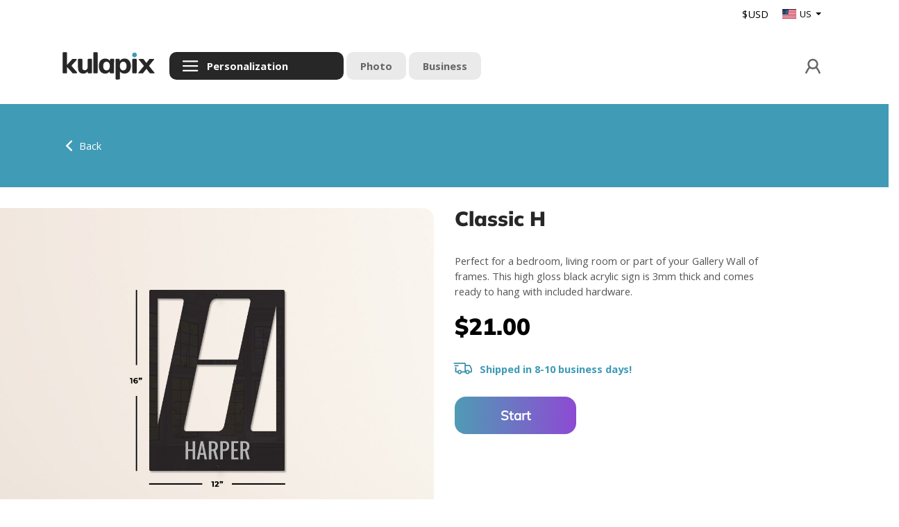

--- FILE ---
content_type: text/html; charset=UTF-8
request_url: https://www.kulapix.com/en/classic-h/-p-154
body_size: 25967
content:
<!DOCTYPE html>


<html lang="en-CA">
		<head>
		<meta charset="utf-8">
		<meta name="robots" content="all,follow">
		<noscript>
		  <meta http-equiv="Refresh" content="0;https://www.kulapix.com/en/no-script">
		</noscript>
		<meta name="googlebot" content="index,follow,snippet,archive">
		<meta name="viewport" content="width=device-width, initial-scale=1">
		<meta name="language" content="en-CA"> 
		<meta http-equiv="X-UA-Compatible" content="IE=edge" />
					<title>Classic H - Kulapix</title>
			<meta name="description" content="Classic H. Print your photos from your desktop or phone &amp; easily create custom products including Photo Books, Calendars, Blankets, Canvas, Metal Prints, Mugs and so much more! Kulapix.">
			<meta name="keywords" content="Classic H, Kulapix, photo, personalized, Kulapix photo, print, 4x6 prints, print online, print your photos, photo gifts, enlargements, personalized gifts, photo books, cards, personalized cards, custom cards, invitations, custom invitations, greeting cards, custom digital photo, print digital photos, print photos from phone, calendars, custom calendars, blankets, custom blankets, personalized blankets, mugs, custom mugs, photo mugs, creative gifts, photo canvas, custom canvas, posters" />
				<link href='https://fonts.googleapis.com/css?family=Open+Sans:400,300,400italic,700,700italic' rel='stylesheet' type='text/css'>
		<link rel="stylesheet" href="https://www.kulapix.com/assets/vendor/bootstrap/css/bootstrap.min.css?v=BUILD_SCRIPT_BUILD_VERSION">
		
		<link rel="stylesheet" href="https://www.kulapix.com/assets/css/min/www.min.css?v=BUILD_SCRIPT_BUILD_VERSION">	
		<link rel="stylesheet" href="https://www.kulapix.com/assets/css/min/extend.css?v=BUILD_SCRIPT_BUILD_VERSION">	
		<script src="https://www.kulapix.com/assets/vendor/jquery/jquery.min.js?v=BUILD_SCRIPT_BUILD_VERSION"></script>		<script src="https://www.kulapix.com/assets/vendor/popper/popper.min.js?v=BUILD_SCRIPT_BUILD_VERSION"></script>		<script src="https://www.kulapix.com/assets/vendor/bootstrap/js/bootstrap.min.js?v=BUILD_SCRIPT_BUILD_VERSION"></script>		<script src="https://www.kulapix.com/assets/js/phnx.sys.js?v=BUILD_SCRIPT_BUILD_VERSION"></script>		<script src="https://www.kulapix.com/assets/js/phnx.theme.js?v=BUILD_SCRIPT_BUILD_VERSION"></script>		<link rel="apple-touch-icon" sizes="57x57" href="https://www.kulapix.com/assets/css/ico/en/apple-icon-57x57.png">
		<link rel="apple-touch-icon" sizes="60x60" href="https://www.kulapix.com/assets/css/ico/en/apple-icon-60x60.png">
		<link rel="apple-touch-icon" sizes="72x72" href="https://www.kulapix.com/assets/css/ico/en/apple-icon-72x72.png">
		<link rel="apple-touch-icon" sizes="76x76" href="https://www.kulapix.com/assets/css/ico/en/apple-icon-76x76.png">
		<link rel="apple-touch-icon" sizes="114x114" href="https://www.kulapix.com/assets/css/ico/en/apple-icon-114x114.png">
		<link rel="apple-touch-icon" sizes="120x120" href="https://www.kulapix.com/assets/css/ico/en/apple-icon-120x120.png">
		<link rel="apple-touch-icon" sizes="144x144" href="https://www.kulapix.com/assets/css/ico/en/apple-icon-144x144.png">
		<link rel="apple-touch-icon" sizes="152x152" href="https://www.kulapix.com/assets/css/ico/en/apple-icon-152x152.png">
		<link rel="apple-touch-icon" sizes="144x144" href="https://www.kulapix.com/assets/css/ico/en/apple-icon-167x167.png">
		<link rel="apple-touch-icon" sizes="180x180" href="https://www.kulapix.com/assets/css/ico/en/apple-icon-180x180.png">
		<link rel="icon" type="image/png" sizes="192x192"  href="https://www.kulapix.com/assets/css/ico/en/android-icon-192x192.png">
		<link rel="icon" type="image/png" sizes="32x32" href="https://www.kulapix.com/assets/css/ico/en/favicon-32x32.png">
		<link rel="icon" type="image/png" sizes="96x96" href="https://www.kulapix.com/assets/css/ico/en/favicon-96x96.png">
		<link rel="shortcut icon" href="https://www.kulapix.com/assets/css/ico/favicon.ico">
	
		<script >	!function(s,a,e,v,n,t,z){if(s.saq)return;n=s.saq=function(){n.callMethod?n.callMethod.apply(n,arguments):n.queue.push(arguments)};if(!s._saq)s._saq=n;n.push=n;n.loaded=!0;n.version='1.0';n.queue=[];t=a.createElement(e);t.async=!0;t.src=v;z=a.getElementsByTagName(e)[0];z.parentNode.insertBefore(t,z)}(window,document,'script','https://tags.srv.stackadapt.com/events.js');saq('ts', 'lSmNmlvdAXeR24Jd5MIlaA');
</script>		
</head>
<body class="lang-en">	
	
	<header role="banner" class="header">
		
<style type="text/css">
	@import url("https://www.kulapix.com/assets/addons/geolocation/css/geolocation.css");
</style>		

<div class="addon-location-header">	

	<div class="-pad">
		
		<div class="location-header-block currency-indicator">
			<div class="location-header-el">
				$USD			</div> 			
		</div>
		
		<div class="location-header-block dropdown show">
							<a class="dropdown-toggle location-header-el" href="#" role="button" id="dropdownMenuLink" data-toggle="dropdown" aria-haspopup="true" aria-expanded="false">
					<span class="dec-flag dec-flag-US"></span>US				</a>
				<div class="dropdown-menu" aria-labelledby="dropdownMenuLink">
																													<a class="dropdown-item" href="https://www.kulapix.ca/location_redirect">
								<span class="dec-flag dec-flag-CA"></span>CA							</a>
												
				</div>
					</div>	
		
	</div>	
	
</div>
	</header>
	
	<nav role="navigation" class="navbar do-collapse">
		
		<div class="nav-wrap">

	<div class="container-fluid navigation-container-top">

		<div class="row">

			<ul class="navbar-left">

				<li class="btn nav-item-brand">
					<a href="https://www.kulapix.com/en" class="nav-item-link top-nav-link -first">
						<div class="button-brand">
						</div>
					</a>
				</li>
				
				<li class="nav-item-products btn">
							<a href="#" class="nav-item-link js-product-menu-button">
								<div class="svg-icon svg-icon-menu"></div>
								<span class="text">Products</span>
							</a>
						</li>
						
														<li class="btn nav-item-supercategories">
												<a href="https://www.kulapix.com/en/photo/-s-1" class="nav-item-link top-nav-link">	
							<span class="text">
								Photo 							</span>					
						</a>
					</li>

														<li class="btn nav-item-supercategories -selected">
												<a href="https://www.kulapix.com/en/personalization/-s-2" class="nav-item-link top-nav-link">	
							<span class="text">
								Personalization							</span>					
						</a>
					</li>

														<li class="btn nav-item-supercategories">
												<a href="https://www.kulapix.com/en/business/-s-3" class="nav-item-link top-nav-link">	
							<span class="text">
								Business							</span>					
						</a>
					</li>

				
			</ul>

					<ul class="navbar-middle mobile-only">
						<li class="nav-item-brand btn">
							<a href="https://www.kulapix.com/en" class="top-nav-link -first">
								<div class="button-brand">
								</div>
							</a>
						</li>
					</ul>	
			
			<ul class="navbar-nav navbar-right">

													<li class="btn nav-item-signin">
								<a href="#" class="nav-item-link" data-toggle="modal" data-target="#SignIn">
									<div class="svg-icon svg-icon-account"></div>
									<span class="text">Sign In</span>
								</a>
							</li>
									</ul>	

		</div>

	</div>
	
</div>
		
		
		<div class="nav-wrap">		

			<div class="container navigation-container-bottom">

				<div class="row -last">

					<ul class="navbar-left">
						<li class="nav-item-products btn js-product-menu-button-mobile">
							<a href="#" class="nav-item-link js-product-menu-button">
								<div class="svg-icon svg-icon-menu"></div>
								<span class="text">Products</span>
							</a>
						</li>
					</ul>

					<ul class="navbar-middle mobile-only">
						<li class="nav-item-brand btn">
							<a href="https://www.kulapix.com/en" class="top-nav-link -first">
								<div class="button-brand">
								</div>
							</a>
						</li>
					</ul>	

					<ul class="navbar-nav navbar-right">
													<li class="btn nav-item-signin">
								<a href="#" class="nav-item-link" data-toggle="modal" data-target="#SignIn">
									<div class="svg-icon svg-icon-account"></div>
									<span class="text">Sign In</span>
								</a>
							</li>
											</ul>

				</div>	

			</div>	

			

	<div class="header-product-menu js-product-menu">
		<div class="container">
			<div class="product-menu-usermenu">
				<ul class="button-container-menu">
					
									</ul>	
			</div>			
			
			<div class="product-menu-breadcrumb">
				<ul class="button-container-breadcrumb">
					<li>
						<a class="js-product-back-button" href="#">
							<span class="svg-icon svg-icon-arrow-left"></span>
							<span>Back</span>
						</a>
					</li>
					<li>
						<span class="js-breadcrumb-category-name"></span>
					</li>					
				</ul>
			</div>	
			
			<div class="product-menu-categories-container">					
				<div class="row">
					<div class="header-product-menu-categories col-lg-3 col-md-12 col-sm-12">
						
						<div class="super-categories-menu">	
						
							<div class="categories-header">
								<h2>Services</h2>
							</div>
							<div class="input-group">
								<div class="dropdown-container">
									<select class="form-control js-href-dropdown" name="super_category_id">
																																<option  value="1" d-href="https://www.kulapix.com/en/photo/-s-1">Photo </option>
																																<option selected="selected" value="2" d-href="https://www.kulapix.com/en/personalization/-s-2">Personalization</option>
																																<option  value="3" d-href="https://www.kulapix.com/en/business/-s-3">Business</option>
											
									</select>
								</div>
							</div>
						</div>

						<ul>
							<li> 
								<a class="image-category-url d-none" href="">
									<img class="product-menu-category-preview-img" src="" />
								</a>
							</li>							
																							<li>
									<button class="header-product-menu-tab" js-product-menu-id="119" d-src="https://www.kulapix.com/assets/shared/cms/4a/6992d4711e2704d6.jpg" category-url="https://www.kulapix.com/en/drinkware/-c-119" >
										Drinkware									</button>
								</li>
																							<li>
									<button class="header-product-menu-tab" js-product-menu-id="145" d-src="https://www.kulapix.com/assets/shared/cms/df/2d84a8e019bdfe0e.jpg" category-url="https://www.kulapix.com/en/wall-decor/-c-145" >
										Wall Decor									</button>
								</li>
																							<li>
									<button class="header-product-menu-tab" js-product-menu-id="146" d-src="https://www.kulapix.com/assets/shared/cms/f8/4e2ed9dc67ca6182.jpg" category-url="https://www.kulapix.com/en/travel/-c-146" >
										Travel									</button>
								</li>
																							<li>
									<button class="header-product-menu-tab" js-product-menu-id="147" d-src="https://www.kulapix.com/assets/shared/cms/18/1d42afd577034133.jpg" category-url="https://www.kulapix.com/en/kitchenware/-c-147" >
										Kitchenware									</button>
								</li>
																							<li>
									<button class="header-product-menu-tab" js-product-menu-id="148" d-src="https://www.kulapix.com/assets/shared/cms/ef/1b2223cfa7dc469f.jpg" category-url="https://www.kulapix.com/en/home/-c-148" >
										Home									</button>
								</li>
																							<li>
									<button class="header-product-menu-tab" js-product-menu-id="150" d-src="https://www.kulapix.com/assets/shared/cms/b8/cafb57bef656157f.jpg" category-url="https://www.kulapix.com/en/more/-c-150" >
										More									</button>
								</li>
													</ul>
					</div>

					<div class="header-product-menu-categories-preview col-sm-8 d-lg-none d-md-none d-sm-none menu-image-preview-mobile">
							<ul>
								<li> 
									<a class="image-category-url" href="">
										<img class="product-menu-category-preview-img" src="" />
									</a>
								</li>
							</ul>
						</div>

					<div class="header-product-menu-categories-preview col-lg-9 col-md-9 d-lg-block d-md-block d-sm-none menu-image-preview-desktop">
						<ul>
							<li> 
								<a class="image-category-url" href="">
									<img class="product-menu-category-preview-img" src="" />
								</a>
							</li>
						</ul>
					</div>						
				</div>
			</div>	
					
			<div class="product-menu-product-container">			
					
					<div class="header-product-menu-product-groups col-12 col-md-12">
					</div>	
				</div>
			</div>			
		</div>	
	</div>


<script src="https://www.kulapix.com/assets/addons/kulapix/js/kulapix_menu.js?v=BUILD_SCRIPT_BUILD_VERSION"></script>	
			
		</div>	
			
	</nav>

<main role="main">
	
	<section>
		<div class="container-fluid product-breadcrum-header-bar">
			<div class="row">
				<div class="container product-breadcrum-container">
					<div class="col-12">
						<div class="product-bread-crumb">
		<p>
		<a href="https://www.kulapix.com/en/wall-decor/-c-145" >
			<span class="svg-icon svg-icon-arrow-left"></span>
			<span>Back</span>
		</a>
	</p>
</div>					</div>
				</div>
			</div>
		</div>
	</section>
	
	<section class="container section-product-list">
		
		<div class="row">	
			
			<div class="product-list-slider col-12 col-lg-6">
				
				<div class="row d-lg-none d-block product-list-slider-product-breadcrum-container">
					<div class="col-12">
						<div class="product-bread-crumb">
		<p>
		<a href="https://www.kulapix.com/en/wall-decor/-c-145" >
			<span class="svg-icon svg-icon-arrow-left"></span>
			<span>Back</span>
		</a>
	</p>
</div>	
					</div>
					<div class="section-header">
						<h2>Classic H</h2>
					</div>					
				</div>					
				
				<div class="slider-container-wrap">
					<div class="slider-container-outer">
						<div class="slider-container">
							<div class="slider">
	<div class="slider-mask">
					<div class="slider-track">
						
								<div class="slider-slide-mask">
					<a class="slider-slide"  data-title="" slider-filter="154" tabindex="-1">
						<img class="slider-image slider-image-desktop" data-src="https://www.kulapix.com/assets/shared/cms/f6/0614fe94a5d10ee8.jpg?v=BUILD_SCRIPT_BUILD_VERSION" alt="Classic H">
											</a>
				</div>			
				
						</div>
					</div>	
</div>

<script src="https://www.kulapix.com/assets/addons/gam_slider/js/gam_slider.js?v=BUILD_SCRIPT_BUILD_VERSION"></script>
<script >	var slider = new GamSlider('.slider', {"container":".slider-container","container_dots":".category-product-slider-dots","force_refresh_on_start":true,"hasMobileSlides":false,"interval":9000,"init_delay":250});
</script>						</div>
					</div>
				</div>
				
				<div class="category-product-slider-dots">
														</div>					
				
			</div>	

			<div class="product-list-info col-12 col-lg-5">
				
				<div class="product-list-info-wrap">

					<div class="section-header d-lg-block d-none">
						<h2>Classic H</h2>
					</div>

						
					
					<div class="category-product-details">
						<div class="input-group">
							<p id="prod_desc">Perfect for a bedroom, living room or part of your Gallery Wall of frames. This high gloss black acrylic sign is 3mm thick and comes ready to hang with included hardware.</p>
						</div>
					</div>					
                    
								
							<form action="https://www.kulapix.com/en/builder/create" method="post" accept-charset="utf-8">
<input type="hidden" name="token" value="680107d03f28b8e406d6e8c8d98cb514" />         
							
<input type="hidden" name="product_id" value="154" />
				
<input type="hidden" name="redirect_to_sign_in" value="1" />
				
			
							
				<div class="category-product-pricing">			
												<div class="js-select-elements">							
																																																				
							</div>
							<p>	$21.00</p>
									</div>

				<div class="category-product-sla">
						<span id="sla_info">
								
			<span class="svg-icon svg-icon-checkmark -on-edge"></span>
		<b>Shipped in 8-10 business days!</b>
							</span>
				</div>

				<div class="js-select-elements">
					<div class="input-group">
						<div class="category-product-create">
																								<button name="action" value="create" id="js-button-start" class="btn btn-success" type="submit">Start</button>
																
						</div>
					</div>	
				</div>
			</form>		</div>
	</section>

	<section class="section-product-bottom js-scroll-top-target">
					</section>
	
</main>

<div class="modal fade" id="popoutVideo" tabindex="-1" aria-label="Product Preview" aria-hidden="true" role="dialog">
	<div class="popoutVideo-inner">
		<div class="modal-dialog modal-dialog-centered">
			<div class="modal-content">
				<div class="modal-header">
					<button type="button" class="close" data-dismiss="modal" aria-label="Close"></button>
				</div>
				<div class="modal-body">
				</div>
				<div class="modal-footer">
					<h2 class="popoutVideo-title"></h2>
					<h2 class="popoutVideo-price"></h2>
					<a href="#" class="popoutVideo-link btn btn-primary">Create</a>
				</div>
			</div>
		</div>
	</div>
</div>
		<footer class="footer">
			<div class="container">
				<a class="footer-logo" href="https://www.kulapix.com/en">
					<div class="footer-logo-img">
					</div>
				</a>
				<ul class="footer-list">
					<li>
						<a target="_blank" href="https://www.kulapix.com/en/product-price" rel="noopener">Products & Pricing</a>
					</li>
					<li>
						<a target="_blank" href="https://www.kulapix.com/en/terms-of-use" rel="noopener">Terms of Use</a>
					</li>
					<li>
						<a target="_blank" href="https://www.kulapix.com/en/privacy-policy"  rel="noopener" >Privacy Policy</a>
					</li>
					<li>
						<a target="_blank" href="https://www.kulapix.com/en/help/change-password" rel="noopener">Help</a>
					</li>
					<li>
						<a target="_self" href="https://www.kulapix.com/en/contact-us" rel="">Contact us</a>
					</li>
									</ul>

						
				
				<ul class="social-media-icons">
					<li>
						<a target="_blank" href="https://www.instagram.com/kulapix" rel="noopener">
							<img src="https://www.kulapix.com/assets/css/fx/instagram.png">
						</a>
					</li>
					<li>
						<a target="_blank" href="https://www.facebook.com/kulapix" rel="noopener">
							<img src="https://www.kulapix.com/assets/css/fx/facebook.png">
						</a>
					</li>
					<li>
						<a target="_blank" href="https://www.tiktok.com/@kulapix" rel="noopener">
							<img src="https://www.kulapix.com/assets/css/fx/tiktok.png">
						</a>
					</li>
				</ul>
				<div class="footer-bottom">
					<span class="footer-copyright">Copyright &copy; Kulapix 2026 | Gam Creative</span>
					<br>
					<span class="dev-build-version">BUILD_SCRIPT_BUILD_VERSION</span>
				</div>
			</div>
		</footer>

					<div id="SignIn" class="modal fade" role="dialog" aria-labelledby="dialog-title-userlogin" tabindex="-1" aria-hidden="true">
	<div class="modal-dialog">
		<button class="modal-close" data-dismiss="modal" aria-label="Close"></button>
		<div class="modal-content">
			<div class="padding">
				<form action="https://www.kulapix.com/en/authentication/sign-in" method="post" accept-charset="utf-8">
<input type="hidden" name="token" value="680107d03f28b8e406d6e8c8d98cb514" />                                       
					<div class="modal-header">
						<h2 class="modal-title" id="dialog-title-userlogin">Login</h2>
					</div>
					<div class="modal-body">
						<div class="input-group">
							<input type="email" required="required" class="form-control" name="txtMember" value="" 
									invalid_message="Valid email is required!" placeholder="Email"
									aria-label="Email">
						</div>
						<div class="input-group">
							<input type="password" class="form-control" required="required" name="txtMember_Password" autocomplete="off" 
									invalid_message="Enter your current password" placeholder="Password"
									aria-label="Password">
						</div>						
					</div>
					<div class="modal-footer flex-column">
						<button class="btn btn-primary btn-success" type="submit">Go</button>
						<p><a href="#" data-dismiss="modal" data-toggle="modal" data-target="#ForgotPasswordModal">Forgot Password?</a> | <a href="#" data-dismiss="modal" data-toggle="modal" data-target="#SignUp">Sign Up</a></p>
					</div>
				</form>			</div>
		</div>
		<span class="modal-bottom">
			<span>
				<a target="_blank" href="https://www.kulapix.com/en/terms-of-use" rel="noopener">Terms of Use</a> | <a target="_blank" href="https://www.kulapix.com/en/privacy-policy" rel="noopener">Privacy Policy</a>
			</span>
		</span>
	</div>
</div>
			<div id="SignUp" class="modal fade" role="dialog" aria-labelledby="dialog-title-signup" tabindex="-1" aria-hidden="true">
	<div class="modal-dialog">
		<button class="modal-close" data-dismiss="modal" aria-label="Close"></button>
		<div class="modal-content">
			<div class="padding">
				<form action="https://www.kulapix.com/en/registration/sign-up-step-one" method="post" accept-charset="utf-8">
<input type="hidden" name="token" value="680107d03f28b8e406d6e8c8d98cb514" />                                                                  
					<div class="modal-header">
						<h2 class="modal-title" id="dialog-title-signup">Sign Up</h2>
					</div>
					<div class="modal-body">
						<div class="form-control-icon-container">
							<input type="email" required="required" class="form-control" name="email_address" autocomplete="off" value="" 
									invalid_message="This email address is not valid." placeholder="Email" 
									aria-label="Email">
						</div>
						<p>Please provide a valid email address and we will send you an email to complete your sign up.</p>
					</div>
					<div class="modal-footer">
						<button type="button" class="btn btn-cancel-blue" data-dismiss="modal">Cancel</button>
						<button class="btn btn-primary btn-orange" type="submit">Sign Up</button>
						<p>Already have an account? <a href="#" data-dismiss="modal" data-toggle="modal" data-target="#SignIn">Sign In</a></p>
					</div>
				</form>			</div>
		</div>
		<span class="modal-bottom">
			<span>
				<a target="_blank" href="https://www.kulapix.com/en/terms-of-use" rel="noopener">Terms of Use</a> | <a target="_blank" href="https://www.kulapix.com/en/privacy-policy" rel="noopener">Privacy Policy</a>
			</span>
		</span>
	</div>
</div>			<div id="ForgotPasswordModal" class="modal fade" role="dialog" aria-labelledby="dialog-title-forgotpassword" tabindex="-1" aria-hidden="true">
	<div class="modal-dialog" role="document">
		<button class="modal-close" data-dismiss="modal" aria-label="Close"></button>
		<div class="modal-content">
			<form action="https://www.kulapix.com/en/authentication/forgot-password" method="post" accept-charset="utf-8">
                                                     <input type="hidden" name="token" value="680107d03f28b8e406d6e8c8d98cb514" />
			<div class="modal-header">
				<h2 class="modal-title" id="dialog-title-forgotpassword">Forgot Password</h2>
			</div>
			<div class="modal-body">
				<div class="form-control-icon-container">
					<input type="text" class="form-control" name="email_address" required="required" invalid_message="This email address is not valid."
						placeholder="Email" aria-label="Email">
				</div>
				<p>Please provide the email address associated with your account and we will send you an email to reset your password.</p>
			</div>
			<div class="modal-footer">
				<button type="button" class="btn btn-cancel-blue" data-dismiss="modal">Cancel</button>
				<button type="submit" class="btn btn-primary btn-orange">Go</button>
			</div>
			</form>		</div>
		<span class="modal-bottom">
			<span>
				<a target="_blank" href="https://www.kulapix.com/en/terms-of-use" rel="noopener">Terms of Use</a> | <a target="_blank" href="https://www.kulapix.com/en/privacy-policy" rel="noopener">Privacy Policy</a>
			</span>
		</span>
	</div>
</div>				
		<div id="confirm" class="modal fade" role="dialog" aria-label="Confirm" tabindex="-1" aria-hidden="true">
			<div class="modal-dialog">
				<div class="modal-content">
					<form action="https://www.kulapix.com/" id="confirmForm" method="post" accept-charset="utf-8">
                                                                                                                <input type="hidden" name="token" value="680107d03f28b8e406d6e8c8d98cb514" />
					<div class="modal-body text-center">
						?
					</div>
					<div class="modal-footer text-center">
						<button type="button" data-dismiss="modal" class="btn btn-success btn-xs-full" id="confirm_yes">Yes</button>
						<button type="button" data-dismiss="modal" class="btn btn-cancel  btn-xs-full">Cancel</button>
					</div>
					</form>				</div>
			</div>
		</div>

		<script src="https://www.kulapix.com/assets/js/phnx.common.js?v=BUILD_SCRIPT_BUILD_VERSION"></script>
		<script src="https://www.googletagmanager.com/gtag/js?id=G-RVP1RE1RJ4"></script><script >	window.dataLayer = window.dataLayer || [];
	function gtag(){dataLayer.push(arguments);}
	gtag('js', new Date());

	gtag('config', 'G-RVP1RE1RJ4');
</script><!-- Google Tag Manager -->
<script >(function(w,d,s,l,i){w[l]=w[l]||[];w[l].push({'gtm.start':
new Date().getTime(),event:'gtm.js'});var f=d.getElementsByTagName(s)[0],
j=d.createElement(s),dl=l!='dataLayer'?'&l='+l:'';j.async=true;j.src=
'https://www.googletagmanager.com/gtm.js?id='+i+dl;f.parentNode.insertBefore(j,f);
})(window,document,'script','dataLayer','GTM-PWHGFTWJ');</script><!-- End Google Tag Manager -->
<!-- Google Tag Manager (noscript) -->
<noscript>
	<iframe src="https://www.googletagmanager.com/ns.html?id=GTM-PWHGFTWJ"
		height="0" 
		width="0" 
		style="display:none;visibility:hidden"
		>			
	</iframe>
</noscript>
<!-- End Google Tag Manager (noscript) --><script src="https://www.kulapix.com/assets/addons/fancy_effects/js/fancy_effects.js?v=BUILD_SCRIPT_BUILD_VERSION"></script><style type="text/css">
	@import url("https://www.kulapix.com/assets/addons/fancy_effects/css/fancy_effects.css?v=BUILD_SCRIPT_BUILD_VERSION");
</style>
<script >	var fancyEffects = new FancyEffects();
	$(document).ready(function(){
		$('.fancy-odometer').fancyOdometer();
	});
</script>
		
	</body>
	
</html>


--- FILE ---
content_type: text/css
request_url: https://www.kulapix.com/assets/css/min/extend.css?v=BUILD_SCRIPT_BUILD_VERSION
body_size: 277
content:
.navbar .container>.row .button-brand {	
    background-image: url(../fx/logo.png);
}

--- FILE ---
content_type: text/css
request_url: https://tags.srv.stackadapt.com/sa.css
body_size: -11
content:
:root {
    --sa-uid: '0-b7daeeb0-bbe1-5961-7f76-b30d92875e67';
}

--- FILE ---
content_type: text/plain; charset=utf-8
request_url: https://tags.srv.stackadapt.com/saq_pxl?uid=lSmNmlvdAXeR24Jd5MIlaA&is_js=true&landing_url=https%3A%2F%2Fwww.kulapix.com%2Fen%2Fclassic-h%2F-p-154&t=Classic%20H%20-%20Kulapix&tip=RUrhY68EpophXeFvJy_FUaM53mdznhPGa5BUQelOh_Q&host=https%3A%2F%2Fwww.kulapix.com&sa_conv_data_css_value=%20%220-b7daeeb0-bbe1-5961-7f76-b30d92875e67%22&sa_conv_data_image_value=ffd8ffe000104a46494600010101006000600000ffdb004300080606070605080707070909080a0c140d0c0b0b0c1912130f141d1a1f1e1d1a1c1c20242e2720222c231c1c2837292c30313434341f27393d38323c2e333432ffdb0043010909090c0b0c180d0d1832211c213232323232323232323232323232323232323232323232323232323232323232323232323232323232323232323232323232ffc00011080001000103012200021101031101ffc4001f0000010501010101010100000000000000000102030405060708090a0bffc400b5100002010303020403050504040000017d01020300041105122131410613516107227114328191a1082342b1c11552d1f02433627282090a161718191a25262728292a3435363738393a434445464748494a535455565758595a636465666768696a737475767778797a838485868788898a92939495969798999aa2a3a4a5a6a7a8a9aab2b3b4b5b6b7b8b9bac2c3c4c5c6c7c8c9cad2d3d4d5d6d7d8d9dae1e2e3e4e5e6e7e8e9eaf1f2f3f4f5f6f7f8f9faffc4001f0100030101010101010101010000000000000102030405060708090a0bffc400b51100020102040403040705040400010277000102031104052131061241510761711322328108144291a1b1c109233352f0156272d10a162434e125f11718191a262728292a35363738393a434445464748494a535455565758595a636465666768696a737475767778797a82838485868788898a92939495969798999aa2a3a4a5a6a7a8a9aab2b3b4b5b6b7b8b9bac2c3c4c5c6c7c8c9cad2d3d4d5d6d7d8d9dae2e3e4e5e6e7e8e9eaf2f3f4f5f6f7f8f9faffda000c03010002110311003f00f7fa28a2803fffd9b7daeeb0bbe159617f76b30d92875e6703905b41&l_src=&l_src_d=&u_src=&u_src_d=&shop=false&sa-user-id-v3=s%253AAQAKIGJQWb3M-w9In4i7Q3LdgOhiFb7uzmts1FWCZHB87flcELcBGAQguMiiywYwAToE_kXKCEIE7zTFtA.gNkJri2petp84WoNHNYZCLTUQ3XnxtYhdg35GtlahbE&sa-user-id-v2=s%253At9rusLvhWWF_drMNkodeZwOQW0E.PumeMeeddLXZcngDMoRu%252BCYgYINSC8ihesVYeLDoIqE&sa-user-id=s%253A0-b7daeeb0-bbe1-5961-7f76-b30d92875e67.Er%252BHvTJ3ciUMTqaq%252BDC0mQhHOAQTGKIklBcfykeu3eY
body_size: 20
content:
{"conversion_tracker_uids":null,"retargeting_tracker_uids":["sJfsE6BK5HQ9uHtkpH0B6Q"],"lookalike_tracker_uids":null}

--- FILE ---
content_type: application/javascript
request_url: https://www.kulapix.com/assets/addons/kulapix/js/kulapix_menu.js?v=BUILD_SCRIPT_BUILD_VERSION
body_size: 5157
content:
(function(window) {

	var KulapixMenu = function() {
		
		var _productLists = [];
	
		var _$menuButton,
			_$menuTab,
			_superCategories,
			_$menuListInner;

		var _construct = function(){
			_$menuButton = $('.js-product-menu-button');
			_$backButton = $('.js-product-back-button');
			_$menuTabs = $('.header-product-menu-tab');
			_$menuListInner = $('.header-product-menu-list-inner');
			_$breadcrumdContainer = $('.product-menu-breadcrumb');
			_$categoriesContainer = $('.product-menu-categories-container');
			_$productContainer = $('.product-menu-product-container');
			_$categoryPreview = $('.product-menu-category-preview-img');
			_$headerMenuProductCategories = $('.header-product-menu-categories');
			_superCategories = $('.nav-item-supercategories');
		};
		
		var enableHeaderProductsMenu = function() {
			
			var updateBreadcrumb = function(text){
				$('.js-breadcrumb-category-name').text(text);
			};
			
			var goBack = function(){
				closeTabs();	
			};
			
			var closeTabs = function(){
				$('.header-product-menu-tab.active').removeClass('active');
				$('.header-product-menu-list.active').removeClass('active');
				_$categoriesContainer.removeClass('tab-opened');
				_$breadcrumdContainer.css('display', 'none');
				_$menuTabs.each(function(){				
					$(this).removeClass('active');					
				});
			};
			
			var openMenu = function(){
				$('.js-product-menu').toggleClass('active');
				$(this).find('.icon-burger').toggleClass('active');
				$('.js-product-menu-button').toggleClass('active');
				$(this).find('.svg-icon-menu').toggleClass('active');				
				setTimeout(function(){
					if ($('.js-product-menu').hasClass('active')) {
						$('.js-product-menu').addClass('animate');
					} else {
						$('.js-product-menu').removeClass('animate');
					}
				},0);				
				$(_$menuTabs[0]).mouseover();
			};
			
			var refresh = function(){
				if($(window).width() > 991){
					var height = $('.slider-mask').height();
					if(typeof(height) === 'undefined'){
						height = '80vh';
					}else{
						var aspect = 1920 / 836;
						var fixedHeight = 650; //445
						if(height < fixedHeight){
							height = fixedHeight;
							$('.header-product-menu .container').css('margin-top','0px');
							//$(window).resize();
						}
					}
					$('.js-product-menu').css('max-height',height);
					_$categoriesContainer.css({
						'max-height':height,
						'min-height':'445'
					});	
					_$headerMenuProductCategories.css({
						'overflow': 'auto',
						'overflow-x': 'hidden',
						'height': height
					});
				}else{
					$('.js-product-menu').css('max-height','100%');
					_$categoriesContainer.css('max-height','100%');
					_$headerMenuProductCategories.css({
						'overflow': 'hidden',
						'height': '100%'
					});	
					$('.header-product-menu .container').css('margin-top','0px');
				}
			};
			
			var updateCategoryPreview = function(){
				closeTabs();
				var $this = $(this);
				$this.addClass('active');
				_$categoryPreview.parent().attr('href', $this.attr('category-url'));
				var imageUrl = $this.attr('d-src');
				$('.header-product-menu-categories-preview').css({
					'backgroundColor' : '#272727',
					'backgroundImage': 'url('+imageUrl+')',
					'backgroundSize' : 'cover',
					'backgroundPosition' : 'center'
					
				});
				$('.header-product-menu-categories-preview').find('ul').css('display','none')
				_$categoryPreview.attr('src', $this.attr('d-src'));								
			};
			
			var openTab = function(){
				closeTabs();
				var $this = $(this);
				window.location.href = $this.attr('category-url');
			};
			
			_$menuButton.on('click', openMenu);
			_$menuTabs.on('click', openTab);
			_$menuTabs.on('mouseover', updateCategoryPreview);
			_$backButton.on('click', goBack);

			_$menuListInner.each(function(){
				var productList = {
					$el : $(this),
					$thumbs : []
				};
				$(this).find('.header-products-menu-item').each(function(){
					var $this = $(this);
					$this.data('$img', $this.find('.header-products-menu-image'));
					$this.data('$info', $this.find('.header-products-menu-info'));
					productList.$thumbs.push($this);
				});
				_productLists.push(productList);
			});		
			
			closeTabs();

			$(window).on('resize', function() {
				refresh();
			});

			_superCategories.each(function(){
				$(this).css('display', 'inline-flex');
				var _selected = $(this).parent().find('.-selected');
				var _text = _selected.find('span')[0].innerText;
				_selected.css('display', 'none');
				_$menuButton.find('span')[0].innerText = _text.trim();
				refresh();
			});	
		};
		
		this.enableHeaderProductsMenu = enableHeaderProductsMenu;
		
		_construct();
		
	};
	

	$(document).ready(function() {
		kulapixMenu = new KulapixMenu();
		kulapixMenu.enableHeaderProductsMenu();
	});

})(window);

--- FILE ---
content_type: image/svg+xml
request_url: https://www.kulapix.com/assets/css/fx/icons.svg
body_size: 20450
content:
<?xml version="1.0" encoding="utf-8"?>
<!-- Generator: Adobe Illustrator 26.4.0, SVG Export Plug-In . SVG Version: 6.00 Build 0)  -->
<svg version="1.1" id="Layer_1" xmlns="http://www.w3.org/2000/svg" xmlns:xlink="http://www.w3.org/1999/xlink" x="0px" y="0px"
	 viewBox="0 0 500 150" style="enable-background:new 0 0 500 150;" xml:space="preserve">
<style type="text/css">
	.st0{display:none;}
	.st1{display:inline;fill:#CECECE;}
	.st2{display:inline;fill:#AAAAAA;}
	.st3{display:inline;fill:#DBDBDB;}
	.st4{fill-rule:evenodd;clip-rule:evenodd;fill:#7F7F7F;}
	.st5{fill:#7F7F7F;}
</style>
<g id="Layer_2_00000043420483413876301800000016177792526630188933_" class="st0">
	<rect x="5" y="5" class="st1" width="40" height="40"/>
	<rect x="10" y="10" class="st2" width="30" height="30"/>
	<rect x="12.5" y="12.5" class="st3" width="25" height="25"/>
	<rect x="55" y="5" class="st1" width="40" height="40"/>
	<rect x="60" y="10" class="st2" width="30" height="30"/>
	<rect x="62.5" y="12.5" class="st3" width="25" height="25"/>
	<rect x="105" y="5" class="st1" width="40" height="40"/>
	<rect x="110" y="10" class="st2" width="30" height="30"/>
	<rect x="112.5" y="12.5" class="st3" width="25" height="25"/>
	<rect x="155" y="5" class="st1" width="40" height="40"/>
	<rect x="160" y="10" class="st2" width="30" height="30"/>
	<rect x="162.5" y="12.5" class="st3" width="25" height="25"/>
	<rect x="205" y="5" class="st1" width="40" height="40"/>
	<rect x="210" y="10" class="st2" width="30" height="30"/>
	<rect x="212.5" y="12.5" class="st3" width="25" height="25"/>
	<rect x="255" y="5" class="st1" width="40" height="40"/>
	<rect x="260" y="10" class="st2" width="30" height="30"/>
	<rect x="262.5" y="12.5" class="st3" width="25" height="25"/>
	<rect x="305" y="5" class="st1" width="40" height="40"/>
	<rect x="310" y="10" class="st2" width="30" height="30"/>
	<rect x="312.5" y="12.5" class="st3" width="25" height="25"/>
	<rect x="355" y="5" class="st1" width="40" height="40"/>
	<rect x="360" y="10" class="st2" width="30" height="30"/>
	<rect x="362.5" y="12.5" class="st3" width="25" height="25"/>
	<rect x="405" y="5" class="st1" width="40" height="40"/>
	<rect x="410" y="10" class="st2" width="30" height="30"/>
	<rect x="412.5" y="12.5" class="st3" width="25" height="25"/>
	<rect x="455" y="5" class="st1" width="40" height="40"/>
	<rect x="460" y="10" class="st2" width="30" height="30"/>
	<rect x="462.5" y="12.5" class="st3" width="25" height="25"/>
	<rect x="5" y="55" class="st1" width="40" height="40"/>
	<rect x="10" y="60" class="st2" width="30" height="30"/>
	<rect x="12.5" y="62.5" class="st3" width="25" height="25"/>
	<rect x="55" y="55" class="st1" width="40" height="40"/>
	<rect x="60" y="60" class="st2" width="30" height="30"/>
	<rect x="62.5" y="62.5" class="st3" width="25" height="25"/>
	<rect x="105" y="55" class="st1" width="40" height="40"/>
	<rect x="110" y="60" class="st2" width="30" height="30"/>
	<rect x="112.5" y="62.5" class="st3" width="25" height="25"/>
	<rect x="155" y="55" class="st1" width="40" height="40"/>
	<rect x="160" y="60" class="st2" width="30" height="30"/>
	<rect x="162.5" y="62.5" class="st3" width="25" height="25"/>
	<rect x="205" y="55" class="st1" width="40" height="40"/>
	<rect x="210" y="60" class="st2" width="30" height="30"/>
	<rect x="212.5" y="62.5" class="st3" width="25" height="25"/>
	<rect x="255" y="55" class="st1" width="40" height="40"/>
	<rect x="260" y="60" class="st2" width="30" height="30"/>
	<rect x="262.5" y="62.5" class="st3" width="25" height="25"/>
	<rect x="305" y="55" class="st1" width="40" height="40"/>
	<rect x="310" y="60" class="st2" width="30" height="30"/>
	<rect x="312.5" y="62.5" class="st3" width="25" height="25"/>
	<rect x="355" y="55" class="st1" width="40" height="40"/>
	<rect x="360" y="60" class="st2" width="30" height="30"/>
	<rect x="362.5" y="62.5" class="st3" width="25" height="25"/>
	<rect x="405" y="55" class="st1" width="40" height="40"/>
	<rect x="410" y="60" class="st2" width="30" height="30"/>
	<rect x="412.5" y="62.5" class="st3" width="25" height="25"/>
	<rect x="455" y="55" class="st1" width="40" height="40"/>
	<rect x="460" y="60" class="st2" width="30" height="30"/>
	<rect x="462.5" y="62.5" class="st3" width="25" height="25"/>
	<rect x="5" y="105" class="st1" width="40" height="40"/>
	<rect x="10" y="110" class="st2" width="30" height="30"/>
	<rect x="12.5" y="112.5" class="st3" width="25" height="25"/>
	<rect x="55" y="105" class="st1" width="40" height="40"/>
	<rect x="60" y="110" class="st2" width="30" height="30"/>
	<rect x="62.5" y="112.5" class="st3" width="25" height="25"/>
	<rect x="105" y="105" class="st1" width="40" height="40"/>
	<rect x="110" y="110" class="st2" width="30" height="30"/>
	<rect x="112.5" y="112.5" class="st3" width="25" height="25"/>
	<rect x="155" y="105" class="st1" width="40" height="40"/>
	<rect x="160" y="110" class="st2" width="30" height="30"/>
	<rect x="162.5" y="112.5" class="st3" width="25" height="25"/>
	<rect x="205" y="105" class="st1" width="40" height="40"/>
	<rect x="210" y="110" class="st2" width="30" height="30"/>
	<rect x="212.5" y="112.5" class="st3" width="25" height="25"/>
	<rect x="255" y="105" class="st1" width="40" height="40"/>
	<rect x="260" y="110" class="st2" width="30" height="30"/>
	<rect x="262.5" y="112.5" class="st3" width="25" height="25"/>
	<rect x="305" y="105" class="st1" width="40" height="40"/>
	<rect x="310" y="110" class="st2" width="30" height="30"/>
	<rect x="312.5" y="112.5" class="st3" width="25" height="25"/>
	<rect x="355" y="105" class="st1" width="40" height="40"/>
	<rect x="360" y="110" class="st2" width="30" height="30"/>
	<rect x="362.5" y="112.5" class="st3" width="25" height="25"/>
	<rect x="405" y="105" class="st1" width="40" height="40"/>
	<rect x="410" y="110" class="st2" width="30" height="30"/>
	<rect x="412.5" y="112.5" class="st3" width="25" height="25"/>
	<rect x="455" y="105" class="st1" width="40" height="40"/>
	<rect x="460" y="110" class="st2" width="30" height="30"/>
	<rect x="462.5" y="112.5" class="st3" width="25" height="25"/>
</g>
<g id="Layer_1_00000058574737557771111880000016289375647726569629_">
	<path class="st4" d="M13.9,18.4c0-0.6,0.5-1.1,1.1-1.1h20.3c0.6,0,1.1,0.5,1.1,1.1s-0.5,1.1-1.1,1.1H15
		C14.4,19.5,13.9,19,13.9,18.4z M13.9,25.2c0-0.6,0.5-1.1,1.1-1.1h20.3c0.6,0,1.1,0.5,1.1,1.1s-0.5,1.1-1.1,1.1H15
		C14.4,26.3,13.9,25.8,13.9,25.2z M15,30.8c-0.6,0-1.1,0.5-1.1,1.1S14.4,33,15,33h20.3c0.6,0,1.1-0.5,1.1-1.1s-0.5-1.1-1.1-1.1H15z"
		/>
	<path class="st5" d="M227,25l8.8-8.8c0.3-0.3,0.4-0.6,0.4-1s-0.2-0.7-0.4-1c-0.3-0.3-0.6-0.4-1-0.4s-0.7,0.2-1,0.4L225,23l-8.8-8.8
		c-0.3-0.3-0.6-0.4-1-0.4s-0.7,0.2-1,0.4c-0.3,0.3-0.4,0.6-0.4,1s0.2,0.7,0.4,1L223,25l-8.8,8.8c-0.1,0.1-0.2,0.3-0.3,0.5
		s-0.1,0.3-0.1,0.5s0,0.4,0.1,0.5c0.1,0.2,0.2,0.3,0.3,0.5c0.1,0.1,0.3,0.2,0.5,0.3s0.3,0.1,0.5,0.1s0.4,0,0.5-0.1
		c0.2-0.1,0.3-0.2,0.5-0.3L225,27l8.8,8.8c0.1,0.1,0.3,0.2,0.5,0.3s0.3,0.1,0.5,0.1s0.4,0,0.5-0.1c0.2-0.1,0.3-0.2,0.5-0.3
		c0.1-0.1,0.2-0.3,0.3-0.5s0.1-0.3,0.1-0.5s0-0.4-0.1-0.5c-0.1-0.2-0.2-0.3-0.3-0.5L227,25z"/>
	<path class="st5" d="M324,29.3l-6.5-6.5c-0.1-0.1-0.2-0.2-0.3-0.4c-0.1-0.1-0.1-0.3-0.1-0.4c0-0.2,0-0.3,0.1-0.4s0.2-0.3,0.3-0.4
		c0.2-0.2,0.5-0.3,0.8-0.3s0.6,0.1,0.8,0.3l5.8,5.7l5.7-5.7c0.2-0.2,0.5-0.3,0.8-0.3s0.6,0.1,0.8,0.3c0.1,0.1,0.2,0.2,0.3,0.4
		c0.1,0.1,0.1,0.3,0.1,0.5s0,0.3-0.1,0.5c-0.1,0.1-0.2,0.3-0.3,0.4l-6.5,6.5c-0.1,0.1-0.2,0.2-0.4,0.3c-0.2,0.1-0.3,0.1-0.5,0.1
		s-0.3,0-0.5-0.1C324.2,29.5,324.1,29.4,324,29.3z"/>
	<path class="st5" d="M375.7,21.1l6.5,6.5c0.1,0.1,0.2,0.2,0.3,0.4c0.1,0.1,0.1,0.3,0.1,0.4s0,0.3-0.1,0.4s-0.2,0.3-0.3,0.4
		c-0.2,0.2-0.5,0.3-0.8,0.3s-0.6-0.1-0.8-0.3l-5.8-5.7l-5.7,5.7c-0.2,0.2-0.5,0.3-0.8,0.3s-0.6-0.1-0.8-0.3
		c-0.1-0.1-0.2-0.2-0.3-0.4c-0.1-0.1-0.1-0.3-0.1-0.5s0-0.3,0.1-0.5c0.1-0.1,0.2-0.3,0.3-0.4l6.5-6.5c0.1-0.1,0.2-0.2,0.4-0.3
		c0.2-0.1,0.3-0.1,0.5-0.1s0.3,0,0.5,0.1C375.4,20.9,375.6,21,375.7,21.1z"/>
	<path class="st5" d="M429.8,26l-6.5,6.5c-0.1,0.1-0.2,0.2-0.4,0.3c-0.2,0.1-0.3,0.1-0.4,0.1c-0.2,0-0.3,0-0.4-0.1s-0.3-0.2-0.4-0.3
		c-0.2-0.2-0.3-0.5-0.3-0.8s0.1-0.6,0.3-0.8l5.7-5.8l-5.7-5.7c-0.2-0.2-0.3-0.5-0.3-0.8s0.1-0.6,0.3-0.8c0.1-0.1,0.2-0.2,0.4-0.3
		c0.1-0.1,0.3-0.1,0.5-0.1s0.3,0,0.5,0.1c0.1,0.1,0.3,0.2,0.4,0.3l6.5,6.5c0.1,0.1,0.2,0.2,0.3,0.4s0.1,0.3,0.1,0.5s0,0.3-0.1,0.5
		C430,25.8,429.9,25.9,429.8,26z"/>
	<path class="st5" d="M470.6,24.3l6.5-6.5c0.1-0.1,0.2-0.2,0.4-0.3c0.2-0.1,0.3-0.1,0.4-0.1c0.2,0,0.3,0,0.4,0.1s0.3,0.2,0.4,0.3
		c0.2,0.2,0.3,0.5,0.3,0.8s-0.1,0.6-0.3,0.8l-5.7,5.8l5.7,5.7c0.2,0.2,0.3,0.5,0.3,0.8s-0.1,0.6-0.3,0.8c-0.1,0.1-0.2,0.2-0.4,0.3
		c-0.1,0.1-0.3,0.1-0.5,0.1s-0.3,0-0.5-0.1c-0.1-0.1-0.3-0.2-0.4-0.3l-6.5-6.5c-0.1-0.1-0.2-0.2-0.3-0.4c-0.1-0.2-0.1-0.3-0.1-0.5
		s0-0.3,0.1-0.5C470.4,24.6,470.5,24.4,470.6,24.3z"/>
	<g>
		<g>
			<path class="st4" d="M279.6,21c0.3,0.3,0.3,0.8,0,1.1l-6.1,6.8c-0.1,0.1-0.3,0.2-0.5,0.2s-0.4-0.1-0.5-0.2l-2.7-3
				c-0.3-0.3-0.3-0.8,0-1.1c0.3-0.3,0.7-0.3,1,0l2.2,2.5l5.6-6.3C278.9,20.7,279.3,20.7,279.6,21z"/>
		</g>
		<g>
			<path class="st5" d="M274.8,36.3c-6.3,0-11.5-5.1-11.5-11.5s5.1-11.5,11.5-11.5c6.3,0,11.5,5.1,11.5,11.5S281.1,36.3,274.8,36.3z
				 M274.8,15.3c-5.3,0-9.6,4.3-9.6,9.6s4.3,9.6,9.6,9.6s9.6-4.3,9.6-9.6S280.1,15.3,274.8,15.3z"/>
		</g>
	</g>
	<g>
		<g>
			<path class="st5" d="M179.7,36.9h-9.6c-1.4,0-2.4-1.1-2.5-2.5l-1.1-16.8c0-0.5,0.3-0.9,0.8-0.9s0.9,0.3,0.9,0.8l1.1,16.8
				c0,0.5,0.4,0.9,0.8,0.9h9.6c0.5,0,0.8-0.4,0.8-0.9l1.1-16.8c0-0.5,0.4-0.8,0.9-0.8s0.8,0.4,0.8,0.9l-1.1,16.8
				C182.2,35.8,181.1,36.9,179.7,36.9z"/>
		</g>
		<g>
			<path class="st5" d="M165.7,17.6h18.5H165.7z"/>
		</g>
		<g>
			<path class="st5" d="M184.1,18.4h-18.5c-0.5,0-0.8-0.4-0.8-0.8s0.4-0.8,0.8-0.8h18.5c0.5,0,0.8,0.4,0.8,0.8
				S184.6,18.4,184.1,18.4z"/>
		</g>
		<g>
			<path class="st5" d="M178.2,33.5L178.2,33.5c-0.5,0-0.9-0.4-0.8-0.9l0.4-11.8c0-0.5,0.4-0.8,0.9-0.8s0.8,0.4,0.8,0.9l-0.4,11.8
				C179.1,33.2,178.7,33.5,178.2,33.5z M171.5,33.5c-0.4,0-0.8-0.4-0.8-0.8L170.3,21c0-0.5,0.3-0.9,0.8-0.9s0.9,0.3,0.9,0.8
				l0.4,11.8C172.4,33.1,172,33.5,171.5,33.5C171.6,33.5,171.5,33.5,171.5,33.5z M174.9,33.5c-0.5,0-0.8-0.4-0.8-0.8V20.9
				c0-0.5,0.4-0.8,0.8-0.8s0.8,0.4,0.8,0.8v11.8C175.7,33.1,175.4,33.5,174.9,33.5z M178.2,18.4c-0.5,0-0.8-0.4-0.8-0.8v-2.1
				c0-0.1,0-0.1,0-0.2c0-0.1-0.1-0.1-0.1-0.1l-0.1-0.1c0,0-0.1,0-0.2,0h-4.2c-0.1,0-0.1,0-0.2,0c0,0-0.1,0-0.1,0.1l-0.1,0.1
				c0,0.1,0,0.1,0,0.2v2.1c0,0.5-0.4,0.8-0.8,0.8s-0.8-0.4-0.8-0.8v-2.1c0-0.3,0.1-0.5,0.2-0.8c0.1-0.3,0.3-0.5,0.5-0.7
				s0.4-0.3,0.7-0.5c0.3-0.1,0.5-0.2,0.8-0.2l0,0h4.2l0,0c0.3,0,0.5,0.1,0.8,0.2c0.3,0.1,0.5,0.3,0.7,0.5s0.3,0.4,0.5,0.7
				c0.1,0.3,0.2,0.5,0.2,0.8v2.1C179.1,18,178.7,18.4,178.2,18.4z"/>
		</g>
	</g>
	<path class="st5" d="M66.5,36c-0.6,0-1.1-0.2-1.5-0.6c-0.4-0.4-0.6-0.9-0.6-1.5v-15c0-0.6,0.2-1.1,0.6-1.5s0.9-0.6,1.5-0.6H76
		l-2.1,2.1h-7.4v15h15v-7.4l2.1-2.1V34c0,0.6-0.2,1.1-0.6,1.5S82.1,36,81.5,36H66.5z M78.5,17.3l1.5,1.5l-7.1,7.1v1.5h1.5l7.1-7.1
		l1.5,1.5l-7.7,7.7h-4.6V25L78.5,17.3z M83.1,21.8l-4.6-4.5l2.7-2.7c0.4-0.4,0.9-0.6,1.5-0.6s1.1,0.2,1.5,0.6l1.5,1.5
		c0.4,0.4,0.6,0.9,0.6,1.5s-0.2,1.1-0.6,1.5L83.1,21.8z"/>
	<path class="st4" d="M384,75c0,5-4,9-9,9s-9-4-9-9s4-9,9-9S384,70.1,384,75z M386.3,75c0,6.2-5,11.2-11.2,11.2s-11.2-5-11.2-11.2
		s5-11.2,11.2-11.2S386.3,68.8,386.3,75z M375,71.7c-0.8,0-1.4-0.6-1.4-1.4s0.6-1.4,1.4-1.4s1.4,0.6,1.4,1.4S375.8,71.7,375,71.7z
		 M375,81.2c-0.6,0-1.1-0.5-1.1-1.1v-5.6c0-0.6,0.5-1.1,1.1-1.1s1.1,0.5,1.1,1.1v5.6C376.1,80.7,375.6,81.2,375,81.2z"/>
	<path class="st5" d="M281.5,66.8c-1.8-1.8-4.2-2.8-6.7-2.8s-4.9,1-6.7,2.8c-1.8,1.8-2.8,4.2-2.8,6.7s1,4.9,2.8,6.7L274,86
		c0.1,0.1,0.2,0.2,0.4,0.2c0.1,0.1,0.3,0.1,0.4,0.1s0.3,0,0.4-0.1s0.3-0.1,0.4-0.2l5.9-5.9c1.8-1.8,2.7-4.1,2.7-6.6
		C284.3,70.9,283.3,68.5,281.5,66.8z M279.9,78.4l-5.1,5.1l-5.1-5.1c-1-1-1.7-2.3-2-3.7c-0.3-1.4-0.1-2.8,0.4-4.1
		c0.5-1.3,1.5-2.4,2.6-3.2c1.2-0.8,2.6-1.2,4-1.2s2.8,0.4,4,1.2c1.2,0.8,2.1,1.9,2.6,3.2c0.5,1.3,0.7,2.8,0.4,4.1
		C281.6,76.2,280.9,77.4,279.9,78.4z M271.5,70c-0.9,0.9-1.4,2.1-1.4,3.4s0.5,2.5,1.4,3.4c0.7,0.7,1.5,1.1,2.4,1.3
		c0.9,0.2,1.9,0.1,2.8-0.3s1.6-1,2.2-1.7c0.5-0.8,0.8-1.7,0.8-2.6c0-0.6-0.1-1.3-0.4-1.8c-0.2-0.6-0.6-1.1-1-1.6s-1-0.8-1.5-1.1
		c-0.6-0.2-1.2-0.4-1.8-0.4s-1.3,0.1-1.8,0.4C272.5,69.2,272,69.6,271.5,70z M276.7,75.2c-0.4,0.4-1,0.7-1.6,0.8
		c-0.6,0.1-1.2-0.1-1.7-0.4s-0.9-0.8-1-1.4c-0.2-0.6-0.1-1.2,0.1-1.7c0.2-0.6,0.6-1,1.2-1.3c0.5-0.3,1.1-0.4,1.7-0.3
		s1.1,0.4,1.5,0.9s0.6,1,0.6,1.6C277.5,74.1,277.2,74.7,276.7,75.2L276.7,75.2z"/>
	<path class="st5" d="M183.8,71.9l-15.4-7.7c-0.6-0.3-1.3-0.4-2-0.3s-1.3,0.4-1.8,0.9s-0.8,1.1-1,1.8c-0.1,0.7,0,1.4,0.2,2l2.6,5.9
		c0.1,0.1,0.1,0.3,0.1,0.4s0,0.3-0.1,0.4l-2.6,5.9c-0.2,0.5-0.3,1.1-0.3,1.6s0.2,1.1,0.5,1.5c0.3,0.5,0.7,0.8,1.2,1.1
		c0.5,0.3,1,0.4,1.6,0.4c0.5,0,1-0.1,1.5-0.3l15.4-7.7c0.5-0.3,1-0.7,1.3-1.2s0.5-1.1,0.5-1.7s-0.2-1.2-0.5-1.7
		C184.9,72.6,184.4,72.1,183.8,71.9L183.8,71.9z M182.9,75.8l-15.4,7.7c-0.2,0.1-0.4,0.1-0.6,0.1c-0.2,0-0.4-0.1-0.6-0.3
		c-0.2-0.1-0.3-0.4-0.3-0.6s0-0.4,0.1-0.7l2.6-5.9c0-0.1,0.1-0.2,0.1-0.2h7.6c0.3,0,0.6-0.1,0.8-0.3c0.2-0.2,0.3-0.5,0.3-0.8
		s-0.1-0.6-0.3-0.8c-0.2-0.2-0.5-0.3-0.8-0.3h-7.6c0-0.1,0-0.2-0.1-0.2l-2.6-5.9c-0.1-0.2-0.1-0.4-0.1-0.7c0-0.2,0.1-0.4,0.3-0.6
		c0.2-0.1,0.4-0.3,0.6-0.3c0.2,0,0.4,0,0.6,0.1l15.4,7.7c0.2,0.1,0.3,0.2,0.4,0.4c0.1,0.2,0.2,0.4,0.2,0.6s0,0.4-0.2,0.6
		C183.2,75.6,183.1,75.7,182.9,75.8L182.9,75.8z"/>
	<g>
		<path class="st5" d="M216,86h13.3c0.6,0,1.2-0.2,1.6-0.7c0.4-0.4,0.7-1,0.7-1.6V70.5c0-0.6-0.2-1.2-0.7-1.6
			c-0.4-0.4-1-0.7-1.6-0.7H216c-0.6,0-1.2,0.2-1.6,0.7c-0.4,0.4-0.7,1-0.7,1.6v13.3c0,0.6,0.2,1.2,0.7,1.6S215.4,86,216,86z
			 M218.2,76.1h3.3v-3.3h2.2v3.3h3.3v2.2h-3.3v3.3h-2.2v-3.3h-3.3V76.1z"/>
		<path class="st5" d="M233.7,63.9h-13.3v2.2h13.3v13.3h2.2V66.1C235.9,64.9,234.9,63.9,233.7,63.9z"/>
	</g>
	<path class="st5" d="M132.8,71.6c-0.7,0-1.4,0.2-1.9,0.6c-0.6,0.4-1,1-1.2,1.6h-14.8c-0.3,0-0.6,0.1-0.8,0.3
		c-0.2,0.2-0.3,0.5-0.3,0.8s0.1,0.6,0.3,0.8c0.2,0.2,0.5,0.3,0.8,0.3h14.8c0.2,0.6,0.6,1.1,1,1.5c0.5,0.4,1.1,0.6,1.7,0.7
		c0.6,0.1,1.2,0,1.8-0.2s1.1-0.6,1.4-1.1c0.4-0.5,0.6-1.1,0.6-1.7s-0.1-1.2-0.4-1.8c-0.3-0.5-0.7-1-1.2-1.3
		C134,71.8,133.4,71.6,132.8,71.6z M132.8,76.1c-0.2,0-0.4-0.1-0.6-0.2c-0.2-0.1-0.3-0.3-0.4-0.5c-0.1-0.2-0.1-0.4-0.1-0.7
		c0-0.2,0.1-0.4,0.3-0.6s0.4-0.3,0.6-0.3c0.2,0,0.4,0,0.7,0.1c0.2,0.1,0.4,0.2,0.5,0.4c0.1,0.2,0.2,0.4,0.2,0.6
		c0,0.3-0.1,0.6-0.3,0.8C133.4,76,133.1,76.1,132.8,76.1z M114.9,69.4h1.3c0.2,0.7,0.7,1.2,1.2,1.6c0.6,0.4,1.2,0.6,1.9,0.6
		s1.4-0.2,1.9-0.6c0.6-0.4,1-1,1.2-1.6h12.5c0.3,0,0.6-0.1,0.8-0.3c0.2-0.2,0.3-0.5,0.3-0.8s-0.1-0.6-0.3-0.8
		c-0.2-0.2-0.5-0.3-0.8-0.3h-12.5c-0.2-0.7-0.7-1.2-1.2-1.6c-0.6-0.4-1.2-0.6-1.9-0.6s-1.4,0.2-1.9,0.6c-0.6,0.4-1,1-1.2,1.6h-1.3
		c-0.3,0-0.6,0.1-0.8,0.3c-0.2,0.2-0.3,0.5-0.3,0.8s0.1,0.6,0.3,0.8C114.3,69.3,114.6,69.4,114.9,69.4z M119.3,67.1
		c0.2,0,0.4,0.1,0.6,0.2s0.3,0.3,0.4,0.5s0.1,0.4,0.1,0.7c0,0.2-0.1,0.4-0.3,0.6c-0.2,0.2-0.4,0.3-0.6,0.3s-0.4,0-0.7-0.1
		c-0.2-0.1-0.4-0.2-0.5-0.4c-0.1-0.2-0.2-0.4-0.2-0.6c0-0.3,0.1-0.6,0.3-0.8C118.8,67.3,119,67.1,119.3,67.1z M135.1,80.6H127
		c-0.2-0.7-0.7-1.2-1.2-1.6c-0.6-0.4-1.2-0.6-1.9-0.6s-1.4,0.2-1.9,0.6c-0.6,0.4-1,1-1.2,1.6H115c-0.3,0-0.6,0.1-0.8,0.3
		c-0.2,0.2-0.3,0.5-0.3,0.8s0.1,0.6,0.3,0.8c0.2,0.2,0.5,0.3,0.8,0.3h5.8c0.2,0.7,0.7,1.2,1.2,1.6c0.6,0.4,1.2,0.6,1.9,0.6
		s1.4-0.2,1.9-0.6c0.6-0.4,1-1,1.2-1.6h8.1c0.3,0,0.6-0.1,0.8-0.3c0.2-0.2,0.3-0.5,0.3-0.8s-0.1-0.6-0.3-0.8
		C135.6,80.7,135.4,80.6,135.1,80.6z M123.8,82.8c-0.2,0-0.4-0.1-0.6-0.2s-0.3-0.3-0.4-0.5s-0.1-0.4-0.1-0.7c0-0.2,0.1-0.4,0.3-0.6
		s0.4-0.3,0.6-0.3s0.4,0,0.7,0.1s0.4,0.2,0.5,0.4c0.1,0.2,0.2,0.4,0.2,0.6c0,0.3-0.1,0.6-0.3,0.8C124.4,82.7,124.1,82.8,123.8,82.8z
		"/>
	<path class="st5" d="M431.9,73.4h-5.3v-5.3c0-0.8-0.7-1.5-1.5-1.5s-1.5,0.7-1.5,1.5v5.3h-5.3c-0.8,0-1.5,0.7-1.5,1.5
		s0.7,1.5,1.5,1.5h5.3v5.3c0,0.8,0.7,1.5,1.5,1.5s1.5-0.7,1.5-1.5v-5.3h5.3c0.8,0,1.5-0.7,1.5-1.5S432.8,73.4,431.9,73.4z"/>
	<g>
		<path class="st5" d="M481.9,76.5h-13.7c-0.8,0-1.5-0.7-1.5-1.5s0.7-1.5,1.5-1.5h13.7c0.8,0,1.5,0.7,1.5,1.5S482.7,76.5,481.9,76.5
			z"/>
	</g>
	<path class="st5" d="M135.2,34l-4.8-4.8c1.2-1.6,1.8-3.4,1.8-5.4c0-5-4-9-9-9s-9,4-9,9s4,9,9,9c1.9,0,3.8-0.6,5.4-1.8l4.8,4.8
		c0.2,0.2,0.6,0.3,0.9,0.3c0.3,0,0.6-0.1,0.9-0.4c0.2-0.2,0.4-0.5,0.4-0.9C135.6,34.6,135.4,34.2,135.2,34z M116.7,23.7
		c0-1.3,0.4-2.5,1.1-3.6s1.7-1.9,2.9-2.4c1.2-0.5,2.5-0.6,3.7-0.4s2.4,0.9,3.3,1.8c0.9,0.9,1.5,2,1.8,3.3c0.2,1.2,0.1,2.5-0.4,3.7
		s-1.3,2.2-2.4,2.9c-1.1,0.7-2.3,1.1-3.6,1.1c-1.7,0-3.3-0.7-4.5-1.9C117.4,27.1,116.7,25.5,116.7,23.7z"/>
	<path class="st5" d="M17.1,132.7h1.5l9.4-9.5l-1.5-1.5l-9.4,9.5V132.7z M32.7,121.7l-4.7-4.6l1.5-1.5c0.4-0.4,0.9-0.6,1.5-0.6
		s1.1,0.2,1.5,0.6l1.5,1.5c0.4,0.4,0.6,0.9,0.7,1.5c0,0.6-0.2,1.1-0.6,1.5L32.7,121.7z M31.1,123.3l-11.6,11.6h-4.7v-4.7l11.6-11.6
		L31.1,123.3z M27.3,122.5l-0.8-0.8l1.5,1.5L27.3,122.5z"/>
</g>
<g id="Group_214" transform="translate(-1618.5 -173.5)">
	<path class="st5" d="M1701.7,254.5h-10.8c-3.4,0-4.5-2.2-4.6-3.3l-1.8-11.4h-3.7c-0.7,0-1.2-0.5-1.2-1.2s0.5-1.2,1.2-1.2h5.8
		l2.2,13.5c0,0.3,0.3,1.2,2.2,1.2h10.8c0.7,0,1.2,0.5,1.2,1.2S1702.4,254.5,1701.7,254.5z"/>
	<path class="st5" d="M1701.8,250.7L1701.8,250.7h-14.4c-0.7,0-1.2-0.5-1.2-1.2s0.5-1.2,1.2-1.2h14.4l0,0c0.3,0,0.7-0.6,0.9-1
		l0.9-4.9h-17.3c-0.7,0-1.2-0.5-1.2-1.2s0.5-1.2,1.2-1.2h20.2l-1.5,8.1C1704.6,249,1703.5,250.7,1701.8,250.7z"/>
	<g id="Ellipse_2" transform="translate(1740.105 189)">
		<circle class="st5" cx="-49.4" cy="68.8" r="1.8"/>
		<path class="st5" d="M-49.4,70.6c-1,0-1.8-0.8-1.8-1.8s0.8-1.8,1.8-1.8s1.8,0.8,1.8,1.8S-48.4,70.6-49.4,70.6z M-49.4,68.2
			c-0.3,0-0.6,0.3-0.6,0.6s0.3,0.6,0.6,0.6s0.6-0.3,0.6-0.6S-49.1,68.2-49.4,68.2z"/>
	</g>
	<g id="Ellipse_3" transform="translate(1748.105 189)">
		<circle class="st5" cx="-47.8" cy="68.8" r="1.8"/>
		<path class="st5" d="M-47.8,70.6c-1,0-1.8-0.8-1.8-1.8s0.8-1.8,1.8-1.8s1.8,0.8,1.8,1.8S-46.8,70.6-47.8,70.6z M-47.8,68.2
			c-0.3,0-0.6,0.3-0.6,0.6s0.3,0.6,0.6,0.6s0.6-0.3,0.6-0.6S-47.5,68.2-47.8,68.2z"/>
	</g>
</g>
<path class="st5" d="M36.7,84.5c-1.5-3.4-3-5.9-4.6-7.7c0.9-1.3,1.4-2.8,1.4-4.4c0-4.2-3.4-7.6-7.6-7.6s-7.6,3.4-7.6,7.6
	c0,1.7,0.6,3.3,1.5,4.5c-2.9,3.1-4.6,7.4-4.7,7.7c-0.3,0.7,0.1,1.4,0.7,1.6c0.7,0.3,1.4-0.1,1.6-0.7c0.6-1.6,2.2-4.7,4.2-6.9
	c1.2,0.8,2.7,1.3,4.3,1.3c1.6,0,3.1-0.5,4.4-1.4c1.4,1.6,2.8,3.9,4.1,7c0.2,0.5,0.7,0.8,1.2,0.8c0.2,0,0.3,0,0.5-0.1
	C36.7,85.9,37,85.1,36.7,84.5z M25.9,77.4c-0.8,0-1.6-0.2-2.2-0.5c-0.8-0.4-1.5-1-2-1.7c-0.5-0.8-0.9-1.8-0.9-2.8
	c0-2.8,2.3-5.1,5.1-5.1s5.1,2.3,5.1,5.1c0,1-0.3,1.9-0.8,2.7c-0.5,0.7-1.1,1.4-1.9,1.8C27.5,77.2,26.7,77.4,25.9,77.4z"/>
<g>
	<path class="st5" d="M72.1,114.7c-1.3-0.8-2.4-0.1-2.4,1.4v15.4c0,1.5,1.1,2.2,2.4,1.4l13.3-7.7c1.3-0.8,1.3-2,0-2.8L72.1,114.7z"
		/>
</g>
<g>
	<g id="Group_233_00000044865110502772074210000018274213232934739607_">
		<path class="st5" d="M320.1,83.6c-1.7,0-3.1-1.4-3.1-3.1c0-1.7,1.4-3.1,3.1-3.1s3.1,1.4,3.1,3.1C323.2,82.2,321.8,83.6,320.1,83.6
			z M320.1,79c-0.8,0-1.4,0.6-1.4,1.4c0,0.8,0.6,1.4,1.4,1.4c0.8,0,1.4-0.6,1.4-1.4C321.5,79.7,320.9,79,320.1,79z"/>
		<path class="st5" d="M331.5,83.6c-1.7,0-3.1-1.4-3.1-3.1c0-1.7,1.4-3.1,3.1-3.1s3.1,1.4,3.1,3.1C334.6,82.2,333.2,83.6,331.5,83.6
			z M331.5,79c-0.8,0-1.4,0.6-1.4,1.4c0,0.8,0.6,1.4,1.4,1.4s1.4-0.6,1.4-1.4C332.9,79.7,332.3,79,331.5,79z"/>
		<path class="st5" d="M328.9,81.3h-6.5c-0.5,0-0.9-0.4-0.9-0.9c0-0.5,0.4-0.9,0.9-0.9h4.8V68.8h-15c-0.5,0-0.9-0.4-0.9-0.9
			s0.4-0.9,0.9-0.9h15.2c0.8,0,1.5,0.7,1.5,1.5V81.3z"/>
		<path class="st5" d="M317.4,81.3h-2.3c-0.8,0-1.5-0.7-1.5-1.5v-5.6c0-0.5,0.4-0.9,0.9-0.9c0.5,0,0.9,0.4,0.9,0.9v5.4h2.2
			c0.5,0,0.9,0.4,0.9,0.9C318.3,80.9,317.9,81.3,317.4,81.3z"/>
		<path class="st5" d="M317.8,72.2h-4.5c-0.5,0-0.9-0.4-0.9-0.9s0.4-0.9,0.9-0.9h4.5c0.5,0,0.9,0.4,0.9,0.9S318.3,72.2,317.8,72.2z"
			/>
		<path class="st5" d="M336.5,81.3h-2.2c-0.5,0-0.9-0.4-0.9-0.9c0-0.5,0.4-0.9,0.9-0.9h2v-3l-2-4.4h-6.3c-0.5,0-0.9-0.4-0.9-0.9
			s0.4-0.9,0.9-0.9h6.4c0.6,0,1.2,0.4,1.4,0.9l2,4.6c0.1,0.2,0.1,0.4,0.1,0.6v3.1C338,80.6,337.3,81.3,336.5,81.3z M334.4,72.2
			L334.4,72.2L334.4,72.2z"/>
		<path class="st5" d="M329.2,81.3h-1.1c-0.5,0-0.9-0.4-0.9-0.9c0-0.5,0.4-0.9,0.9-0.9h1.1c0.5,0,0.9,0.4,0.9,0.9
			C330,80.9,329.7,81.3,329.2,81.3z"/>
	</g>
</g>
</svg>


--- FILE ---
content_type: image/svg+xml
request_url: https://www.kulapix.com/assets/css/fx/logo.svg
body_size: 10276
content:
<?xml version="1.0" encoding="utf-8"?>
<!-- Generator: Adobe Illustrator 26.4.0, SVG Export Plug-In . SVG Version: 6.00 Build 0)  -->
<svg version="1.1" id="Layer_1" xmlns="http://www.w3.org/2000/svg" xmlns:xlink="http://www.w3.org/1999/xlink" x="0px" y="0px"
	 viewBox="0 0 241.5 72.4" style="enable-background:new 0 0 241.5 72.4;" xml:space="preserve">
<style type="text/css">
	.st0{display:none;}
	.st1{display:inline;fill:#CECECE;}
	.st2{display:inline;fill:#AAAAAA;}
	.st3{display:inline;fill:#DBDBDB;}
	.st4{fill:#272727;}
	.st5{fill:#3D9AB5;}
</style>
<g id="Layer_2_00000043420483413876301800000016177792526630188933_" class="st0">
	<rect x="5" y="5" class="st1" width="40" height="40"/>
	<rect x="10" y="10" class="st2" width="30" height="30"/>
	<rect x="12.5" y="12.5" class="st3" width="25" height="25"/>
	<rect x="55" y="5" class="st1" width="40" height="40"/>
	<rect x="60" y="10" class="st2" width="30" height="30"/>
	<rect x="62.5" y="12.5" class="st3" width="25" height="25"/>
	<rect x="105" y="5" class="st1" width="40" height="40"/>
	<rect x="110" y="10" class="st2" width="30" height="30"/>
	<rect x="112.5" y="12.5" class="st3" width="25" height="25"/>
	<rect x="155" y="5" class="st1" width="40" height="40"/>
	<rect x="160" y="10" class="st2" width="30" height="30"/>
	<rect x="162.5" y="12.5" class="st3" width="25" height="25"/>
	<rect x="205" y="5" class="st1" width="40" height="40"/>
	<rect x="210" y="10" class="st2" width="30" height="30"/>
	<rect x="212.5" y="12.5" class="st3" width="25" height="25"/>
	<rect x="255" y="5" class="st1" width="40" height="40"/>
	<rect x="260" y="10" class="st2" width="30" height="30"/>
	<rect x="262.5" y="12.5" class="st3" width="25" height="25"/>
	<rect x="305" y="5" class="st1" width="40" height="40"/>
	<rect x="310" y="10" class="st2" width="30" height="30"/>
	<rect x="312.5" y="12.5" class="st3" width="25" height="25"/>
	<rect x="355" y="5" class="st1" width="40" height="40"/>
	<rect x="360" y="10" class="st2" width="30" height="30"/>
	<rect x="362.5" y="12.5" class="st3" width="25" height="25"/>
	<rect x="405" y="5" class="st1" width="40" height="40"/>
	<rect x="410" y="10" class="st2" width="30" height="30"/>
	<rect x="412.5" y="12.5" class="st3" width="25" height="25"/>
	<rect x="455" y="5" class="st1" width="40" height="40"/>
	<rect x="460" y="10" class="st2" width="30" height="30"/>
	<rect x="462.5" y="12.5" class="st3" width="25" height="25"/>
	<rect x="5" y="55" class="st1" width="40" height="40"/>
	<rect x="10" y="60" class="st2" width="30" height="30"/>
	<rect x="12.5" y="62.5" class="st3" width="25" height="25"/>
	<rect x="55" y="55" class="st1" width="40" height="40"/>
	<rect x="60" y="60" class="st2" width="30" height="30"/>
	<rect x="62.5" y="62.5" class="st3" width="25" height="25"/>
	<rect x="105" y="55" class="st1" width="40" height="40"/>
	<rect x="110" y="60" class="st2" width="30" height="30"/>
	<rect x="112.5" y="62.5" class="st3" width="25" height="25"/>
	<rect x="155" y="55" class="st1" width="40" height="40"/>
	<rect x="160" y="60" class="st2" width="30" height="30"/>
	<rect x="162.5" y="62.5" class="st3" width="25" height="25"/>
	<rect x="205" y="55" class="st1" width="40" height="40"/>
	<rect x="210" y="60" class="st2" width="30" height="30"/>
	<rect x="212.5" y="62.5" class="st3" width="25" height="25"/>
	<rect x="255" y="55" class="st1" width="40" height="40"/>
	<rect x="260" y="60" class="st2" width="30" height="30"/>
	<rect x="262.5" y="62.5" class="st3" width="25" height="25"/>
	<rect x="305" y="55" class="st1" width="40" height="40"/>
	<rect x="310" y="60" class="st2" width="30" height="30"/>
	<rect x="312.5" y="62.5" class="st3" width="25" height="25"/>
	<rect x="355" y="55" class="st1" width="40" height="40"/>
	<rect x="360" y="60" class="st2" width="30" height="30"/>
	<rect x="362.5" y="62.5" class="st3" width="25" height="25"/>
	<rect x="405" y="55" class="st1" width="40" height="40"/>
	<rect x="410" y="60" class="st2" width="30" height="30"/>
	<rect x="412.5" y="62.5" class="st3" width="25" height="25"/>
	<rect x="455" y="55" class="st1" width="40" height="40"/>
	<rect x="460" y="60" class="st2" width="30" height="30"/>
	<rect x="462.5" y="62.5" class="st3" width="25" height="25"/>
	<rect x="5" y="105" class="st1" width="40" height="40"/>
	<rect x="10" y="110" class="st2" width="30" height="30"/>
	<rect x="12.5" y="112.5" class="st3" width="25" height="25"/>
	<rect x="55" y="105" class="st1" width="40" height="40"/>
	<rect x="60" y="110" class="st2" width="30" height="30"/>
	<rect x="62.5" y="112.5" class="st3" width="25" height="25"/>
	<rect x="105" y="105" class="st1" width="40" height="40"/>
	<rect x="110" y="110" class="st2" width="30" height="30"/>
	<rect x="112.5" y="112.5" class="st3" width="25" height="25"/>
	<rect x="155" y="105" class="st1" width="40" height="40"/>
	<rect x="160" y="110" class="st2" width="30" height="30"/>
	<rect x="162.5" y="112.5" class="st3" width="25" height="25"/>
	<rect x="205" y="105" class="st1" width="40" height="40"/>
	<rect x="210" y="110" class="st2" width="30" height="30"/>
	<rect x="212.5" y="112.5" class="st3" width="25" height="25"/>
	<rect x="255" y="105" class="st1" width="40" height="40"/>
	<rect x="260" y="110" class="st2" width="30" height="30"/>
	<rect x="262.5" y="112.5" class="st3" width="25" height="25"/>
	<rect x="305" y="105" class="st1" width="40" height="40"/>
	<rect x="310" y="110" class="st2" width="30" height="30"/>
	<rect x="312.5" y="112.5" class="st3" width="25" height="25"/>
	<rect x="355" y="105" class="st1" width="40" height="40"/>
	<rect x="360" y="110" class="st2" width="30" height="30"/>
	<rect x="362.5" y="112.5" class="st3" width="25" height="25"/>
	<rect x="405" y="105" class="st1" width="40" height="40"/>
	<rect x="410" y="110" class="st2" width="30" height="30"/>
	<rect x="412.5" y="112.5" class="st3" width="25" height="25"/>
	<rect x="455" y="105" class="st1" width="40" height="40"/>
	<rect x="460" y="110" class="st2" width="30" height="30"/>
	<rect x="462.5" y="112.5" class="st3" width="25" height="25"/>
</g>
<g id="Group_43_00000141434945828185894840000003964079390911092127_" transform="translate(0 0)">
	<path id="Path_80_00000150793252868106856480000015762343699255696544_" class="st4" d="M0.6,2.5v51.3c0,1,0.8,1.9,1.9,1.9H10
		c1,0,1.9-0.8,1.9-1.9V39.2H12L26.2,55c0.4,0.4,0.9,0.6,1.4,0.6h8.8c1.6,0,2.5-1.9,1.4-3.1L24.4,37.1c-0.6-0.7-0.6-1.8,0-2.5
		l12.4-13.6c1.1-1.2,0.2-3.1-1.4-3.1h-8.4c-0.5,0-1,0.2-1.4,0.6L12,33.5h-0.2v-31c0-1-0.8-1.9-1.9-1.9H2.5C1.4,0.6,0.6,1.4,0.6,2.5z
		"/>
	<g id="Group_42_00000083083413268138078420000004787097451613861761_" transform="translate(0 0)">
		<g>
			<g id="Group_41_00000157994046774683177600000017017676917477528455_">
				<path id="Path_81_00000078043641803219625210000009738833361489749164_" class="st4" d="M54.7,56.4c-4.7,0-8.3-1.3-10.6-3.9
					c-2.3-2.6-3.5-6.6-3.5-11.9V19.8c0-1.1,0.9-2,2-2H50c1.1,0,2,0.9,2,2v20.7c-0.2,1.8,0.3,3.7,1.4,5.2c0.1,0.1,0.2,0.2,0.3,0.3
					c1.2,1.1,2.7,1.7,4.4,1.6c2.1,0.1,4.1-0.8,5.6-2.4c1.5-1.7,2.3-4,2.2-6.2V19.8c0-1.1,0.9-2,2-2h7.3c1.1,0,2,0.9,2,2v33.8
					c0,1.1-0.9,2-2,2H68c-1.1,0-2-0.9-2-2v-5.3h1.2c-1.1,2.4-2.8,4.5-5,5.9C60,55.7,57.4,56.4,54.7,56.4"/>
				<path id="Rectangle_92_00000028322580826672024770000000425633162950080429_" class="st4" d="M82.7,0.6H90c1.1,0,2,0.9,2,2v51
					c0,1.1-0.9,2-2,2h-7.3c-1.1,0-2-0.9-2-2v-51C80.7,1.5,81.6,0.6,82.7,0.6z"/>
				<path id="Path_82_00000042730425402505897650000009987382696722628230_" class="st4" d="M111.7,56.4c-3.1,0.1-6.1-0.7-8.7-2.3
					c-2.6-1.6-4.6-4-5.8-6.8c-1.4-3.3-2.1-7-2.1-10.6c-0.1-3.6,0.6-7.2,2.1-10.5c1.2-2.8,3.3-5.1,5.8-6.8c2.6-1.6,5.6-2.4,8.7-2.4
					c2.9,0,5.7,0.7,8.2,2.2c2.3,1.3,4,3.4,4.8,5.9h-0.9l0.7-5.9c0.1-0.8,0.8-1.5,1.7-1.5h7.5c1,0,1.8,0.8,1.7,1.8
					c-0.1,1-0.2,2-0.2,3c-0.1,1.6-0.1,3.3-0.2,4.9v26.4c0,0.9-0.7,1.7-1.7,1.7h-7.9c-0.9,0-1.7-0.7-1.7-1.7l-0.1-5.5h0.9
					c-0.8,2.4-2.5,4.5-4.8,5.7C117.3,55.7,114.5,56.4,111.7,56.4 M115.1,47.9c2.4,0.1,4.7-0.9,6.3-2.7c1.6-1.8,2.4-4.7,2.4-8.6
					c0.2-3-0.6-5.9-2.3-8.3c-0.1-0.1-0.1-0.2-0.2-0.3c-3.3-3.4-8.9-3.5-12.3,0c-0.1,0.1-0.1,0.2-0.2,0.3c-1.7,2.4-2.5,5.4-2.3,8.3
					c0,3.9,0.8,6.7,2.4,8.6C110.4,47,112.7,48,115.1,47.9"/>
				<path id="Path_83_00000029041180469306285320000002399644110176099478_" class="st4" d="M140.7,71.8c-0.9,0-1.7-0.8-1.7-1.7
					V27.6c0-1.6,0-3.3-0.1-4.9c0-1-0.1-2-0.2-3c-0.1-1,0.7-1.9,1.7-1.9h7.4c0.9,0,1.6,0.6,1.7,1.5l0.7,5.8h-0.7
					c0.7-2.5,2.4-4.6,4.6-5.9c2.4-1.5,5.3-2.3,8.1-2.2c6.3-0.3,12.1,3.4,14.6,9.1c1.5,3.3,2.2,6.9,2.1,10.5
					c0.1,3.6-0.6,7.3-2.1,10.6c-1.2,2.8-3.3,5.2-5.8,6.8c-2.7,1.6-5.7,2.4-8.8,2.3c-2.8,0-5.6-0.7-8-2.1c-2.2-1.3-3.9-3.3-4.8-5.7
					h0.8V70c0,0.9-0.8,1.7-1.7,1.7L140.7,71.8z M158.8,47.9c2.4,0.1,4.8-0.9,6.4-2.7c1.6-1.8,2.4-4.7,2.4-8.6c0.2-3-0.6-5.9-2.3-8.4
					c-0.1-0.1-0.1-0.2-0.2-0.2c-1.6-1.8-3.9-2.7-6.3-2.6c-2.3-0.1-4.6,0.9-6.1,2.6c-0.1,0.1-0.1,0.1-0.2,0.2
					c-1.7,2.4-2.5,5.4-2.3,8.4c0,3.9,0.8,6.7,2.4,8.6C154.1,47,156.4,48,158.8,47.9"/>
				<path id="Path_84_00000095340956309916739210000001308162227568450738_" class="st4" d="M198.3,54.2l15.3-18.6
					c0.5-0.6,1.6-0.3,1.6,0.6v0c0,0.8-1,1.2-1.6,0.6l-14.3-17.4c-0.5-0.6-0.1-1.4,0.7-1.4h11c0.3,0,0.5,0.1,0.7,0.3l8.8,11.4
					c0.4,0.6,0,1.4-0.7,1.4h-0.5c-0.7,0-1.1-0.8-0.7-1.4l8.8-11.4c0.2-0.2,0.4-0.3,0.7-0.3h10.9c0.7,0,1.2,0.9,0.7,1.4l-14.1,17.5
					c-0.5,0.6-1.6,0.3-1.6-0.6V36c0-0.8,1-1.2,1.6-0.6l15.2,18.7c0.5,0.6,0.1,1.4-0.7,1.4H229c-0.3,0-0.5-0.1-0.7-0.3l-9.7-12.5
					c-0.4-0.6,0-1.4,0.7-1.4h0.5c0.7,0,1.1,0.8,0.7,1.4l-9.8,12.5c-0.2,0.2-0.4,0.3-0.7,0.3H199C198.3,55.6,197.8,54.7,198.3,54.2z"
					/>
				<path id="Path_86_00000116208373954285380200000001783989840590255004_" class="st4" d="M184.7,17.6h7.4c1.1,0,2,0.9,2,2v34
					c0,1.1-0.9,2-2,2h-7.4c-1.1,0-2-0.9-2-2v-34C182.7,18.5,183.6,17.6,184.7,17.6z"/>
				<path id="Path_85_00000062176722702212273510000011984844270161061267_" class="st5" d="M194.6,7.6c0,3.8-3.5,6.8-7.5,6
					c-2.3-0.5-4.2-2.4-4.7-4.7c-0.8-4,2.2-7.5,6-7.5c0,0,0,0,0,0C191.8,1.5,194.6,4.2,194.6,7.6"/>
			</g>
		</g>
	</g>
</g>
</svg>


--- FILE ---
content_type: application/javascript
request_url: https://www.kulapix.com/assets/js/phnx.sys.js?v=BUILD_SCRIPT_BUILD_VERSION
body_size: 9726
content:
(function(window){

	var PhnxSys = function(){

		var isMobile = function(){
			if( /Android|webOS|iPhone|iPad|iPod|BlackBerry|IEMobile|Opera Mini/i.test(navigator.userAgent) ) {
				return true;
			}
			return false;
		};
			
		var isTouchDevice = function(){  
			try {  
				document.createEvent("TouchEvent");  
				return true;  
			} catch(e) {  
				return false;  
			}  
		};		
			
		var esc = function(val){
			var div = document.createElement('div');
			div.innerText = val;
			return div.innerHTML;
		};
		
		var submitAsForm = function(action, variables, method) {
			if (typeof(method) === 'undefined') {
				method = 'POST';
			}
			var form = document.createElement('form');
			form.setAttribute('method', method);
			form.setAttribute('action', action);
			for (var idx in variables) {
				if (variables.hasOwnProperty(idx)) {
					if (Array.isArray(variables[idx]) === true) {
						for (var array_var_idx in variables[idx]) {
							var hidden = document.createElement('input');
							hidden.setAttribute('type', 'hidden');
							hidden.setAttribute('name', idx + '[]');
							hidden.setAttribute('value', variables[idx][array_var_idx]);
							form.appendChild(hidden);
						}
					} else {
						var hidden = document.createElement('input');
						hidden.setAttribute('type', 'hidden');
						hidden.setAttribute('name', idx);
						hidden.setAttribute('value', variables[idx]);
						form.appendChild(hidden);						
					}
				}
			}
			document.body.appendChild(form);
			form.submit();				
		}

		var collectFormVariables = function($form){
			var values = {};
			$form.find('input').each(function(e){
				var $input = $(this);
				values[$input.attr('name')] = $input.val();
			});
			$form.find('select').each(function(e){
				var $select = $(this);
				values[$select.attr('name')] = $select.val();
			});
			return values;
		}
		
		var validateForm = function($form){
			$form.find('input').each(function(e){
				var $input = $(this);
				if ($input[0].checkValidity() !== true) {
					return false;
				}
			});
			return true;
		}

		this.isMobile = isMobile;
		this.isTouchDevice = isTouchDevice;
		this.esc = esc;
		this.submitAsForm = submitAsForm;
		this.collectFormVariables = collectFormVariables;
		this.validateForm = validateForm;
		
	}

	function EventDispatcher(){

		var _self = this;		
		var _events = {};

		var on = function(event, func){
			if (arguments.length==2) {
				onEvent(event, func);
			} else {
				var events = arguments[0];
				if (typeof(events)!=='undefined') {
					for (var idx in events){
						if (typeof(events[idx])!=='undefined') {
							onEvent(idx, events[idx]);
						}	
					}
				}
			}
		};

		var onEvent = function(event, func){
			if (typeof(_events[event])=='undefined') {
				_events[event] = [];
			}
			_events[event].push(func);
		};

		var off = function(event, func){
			if (typeof(_events[event])!='undefined') {
				for (var i=0; i<_events[event].length; i++){
					if (_events[event][i]==func){
						_events[event].splice(i,1);
						return true;
					}
				}
				return false;
			}
		};

		var trigger = function(event,e){
			if (typeof(_events[event])!='undefined') {
				for (var i=0; i<_events[event].length; i++) {
					_events[event][i](e);
				}
			}
		};

		var clear = function(event){
			if (typeof(_events[event])!='undefined') {
				_events[event] = undefined;
			}
		};

		var empty = function(){
			_events = {};
		};

		this.on = on;
		this.off = off;
		this.trigger = trigger;
		this.clear = clear;
		this.empty = empty;

	}

	function JsModule(opt){
	EventDispatcher.call(this);
			
		var CONST_NAME_TEMPLATE = 'js-template';
		var CONST_NAME_DOM = 'js-dom';
		var CONST_NAME_MODULE = 'js-module';
		var CONST_PREFIX_ATTRIBUTE = 'js-data-';	
			
		var _self = this,	
			_opt,
			_$el,
			_$dom = {},
			_attributes = {},
			_templates = {};
			
		var __construct = function(opt){
			if (typeof(opt.events) !== 'undefined') {
				_self.on(opt.events);
			}
			if (typeof(opt.attributes) !== 'undefined') {
				_attributes = opt.attributes;
			}
			if (typeof(opt.templates) !== 'undefined') {
				_templates = opt.templates;
			}			
		}	
			
		var __build = function(opt){
			
			_opt = opt;
			_$el = _opt.el;
			
			if (typeof(_opt.dom) !== 'undefined') {
				if (_opt.dom === true) {
					_$dom['self'] = _$el;
					_$el.find('['+CONST_NAME_DOM+']').each(function(){
						var $this = $(this);
						var id = parseAttribute($this.attr(CONST_NAME_DOM));
						_$dom[id] = _$el.find('['+CONST_NAME_DOM+'='+$this.attr(CONST_NAME_DOM)+']');
					});
				}
			}
			
			if (typeof(_opt.modules) !== 'undefined') {
				if (_opt.modules === true) {
					_$el.find('['+CONST_NAME_MODULE+']').each(function(){
						var $this = $(this);
						var id = parseAttribute($this.attr(CONST_NAME_MODULE));
						_$dom[id] = _$el.find('['+CONST_NAME_MODULE+'='+$this.attr(CONST_NAME_MODULE)+']');
					});
				}
			}
			
			if (typeof(_opt.attributes) !== 'undefined') {
				if (_opt.attributes === true) {
					$.each(_$el[0].attributes,function(i, a){
						if (a.name.substring(0, CONST_PREFIX_ATTRIBUTE.length) === CONST_PREFIX_ATTRIBUTE) {
							var attrName = parseAttribute(a.name.substring(CONST_PREFIX_ATTRIBUTE.length));
							_attributes[attrName] = a.value;
						}
					});
				}				
			}

			if (typeof(_opt.templates) !== 'undefined') {
				if (_opt.templates === true) {
					_$el.find('['+CONST_NAME_TEMPLATE+']').each(function(){
						var $this = $(this);
						var id = parseAttribute($this.attr(CONST_NAME_TEMPLATE));
						_templates[id] = $this.html();
						$this.remove();
					});
				}
			}
			
			if (typeof(_opt.events) !== 'undefined') {
				for (var idx in _opt.events) {
					switch (idx.split(' ').length) {
						case 1 :
							_self.on(idx, _opt.events[idx]);
							break;
						case 2 :
							var a = idx.split(' ');
							if (typeof(_$dom[a[0]]) !== 'undefined') {
								_$dom[a[0]].on(a[1], _opt.events[idx]);
							}
							break;
					}
				}				
			}
			
			_self.trigger('init');
			
		};
		
		this.open = function(dom){
			if (typeof(dom) === 'undefined') {
				_$el.addClass('action-opened');
				_$el.removeClass('action-closed');
				_self.trigger('open');
			} else {
				_self.dom(dom).addClass('action-opened');
				_self.dom(dom).removeClass('action-closed');
			}
		};
		
		this.close = function(dom){
			if (typeof(dom) === 'undefined') {
				_$el.addClass('action-closed');
				_$el.removeClass('action-opened');
				_self.trigger('close');
			} else {
				_self.dom(dom).addClass('action-closed');
				_self.dom(dom).removeClass('action-opened');				
			}
		};
		
		var dom = function(a1, a2){
			switch (arguments.length) {
				case 0 :
					return _$dom;
				case 1 :
					return _$dom[a1];
				case 2 :
					_$dom[a1] = a2;
					return _$dom[a1];
			}
		};
		
		var attribute = function(a1, a2){
			switch (arguments.length) {
				case 0 :
					return _attributes;
				case 1 :
					return _attributes[a1];
				case 2 :
					_attributes[a1] = a1;
					return _attributes[a1];
			}
		}
		
		var template = function(id){
			var html = _templates[id];
			return $(html);
		};
		
		var parseAttribute = function(attribute){
			return attribute.replace(/\-/g, '_').replace(/[^a-z0-9\_]+/ig, '');
		};
		
		var fill = function(values){
			for (var idx in values) {
				var sanitized = idx.replace(/[^a-z0-9\_\-\.]+/ig, '');
				_$el.find(sanitized).text(values[idx]);				
			}
		};
		
		var info = function(){
			console.log({
				'opt' : _opt,
				'$el' : _$el,
				'$dom' : _$dom,
				'attributes' : _attributes,
				'templates' : _templates
			});
		};
		
		this.__build = __build;
		this.el = function(){ return _$el; };
		this.opt = function(){ return _opt; };
		this.dom = dom;
		this.attribute = attribute;
		this.template = template;
		this.info = info;
		this.fill = fill;
		
		__construct(opt);
		
	}

	function JsModuleButton(opt){
	JsModule.call(this, opt);	
	
		var _self = this;
	
		_self.__build({
			el : opt.el,
			attributes : true,
			dom : true,
			events : {
				'self click' : function(e){
					_self.trigger('click', e);
				}
			}
		});
		
		var enableAutoTrigger = function(){
			if (typeof(_self.attribute('trigger_on_load')) !== 'undefined') {
				if (_self.attribute('trigger_on_load') === '1') {
					_self.trigger('click', _self);
				}
			}		
		}
		
		this.enableAutoTrigger = enableAutoTrigger;
		
	}
	
	function JsModuleShortcut(){
		
		var makeButtons = function($el, onClick){
			$el.each(function(e){
				var jsModuleButton = new JsModuleButton({
					el : $(this),
					events : {
						'click' : function(e){
							if (typeof(e.preventDefault) !== 'undefined') {
								e.preventDefault();
							}
							onClick(jsModuleButton, e);
						}
					}				
				});
				jsModuleButton.enableAutoTrigger();
			});
		};
		
		this.makeButtons = makeButtons;
		
	}
	
	function enableKeyboardClick(){
		if (typeof(jQuery.fn.keyboardClick) === 'undefined') {
			jQuery.fn.extend({
				'keyboardClick' : function(){ 
					$(this).on('keypress', function(e){
						if (parseInt(e.keyCode) === 13) {
							e.preventDefault();
							document.activeElement.click();
						}
					});
				}
			});
		}
	}

	/* -------------------------------------------------------------------------- */

	window.EventDispatcher = EventDispatcher;
	window.PhnxSys = new PhnxSys();
	window.JsModule = JsModule;
	window.JsModuleButton = JsModuleButton;
	window.JsModuleShortcut = new JsModuleShortcut();
	window.enableKeyboardClick = enableKeyboardClick;

})(window);
 

--- FILE ---
content_type: application/javascript
request_url: https://www.kulapix.com/assets/js/phnx.common.js?v=BUILD_SCRIPT_BUILD_VERSION
body_size: 4511
content:
(function(window){
	
    function PhnxCommon(opt) {
     
     var _self = this;

        var __construct = function() { 
            checkCookie();
            openDeleteConfirmation();
            configureTipsy();
            aodaFontChange();
            toggleStoreHours();
			showSubscriptionModal();
        };        
        
        var openDeleteConfirmation = function() {
            $('.del-confirm').on('click', function(e){ 
                var message = $(this).data('confirm');
                var action = $(this).data('action');
                var item = $(this).data('item');
				var pageName = $(this).data('page');
				
				if(typeof(pageName)!=='undefined'){
					message += '<input type="hidden" name="redirect" value="'+PhnxSys.esc(pageName)+'" />';
				}
                message += '<input type="hidden" name="item_id" value="'+PhnxSys.esc(item)+'" />';
                $("#confirm .modal-body").html(message);
                $("#confirmForm").attr("action",action);
                e.preventDefault();
                $('#confirm').modal({ backdrop: 'static', keyboard: false })
                    .one('click', '#confirm_yes', function() {
                        $("#confirmForm").submit();
                });
                  
            });
        };
		
        var configureTipsy = function() {
            $('[data-toggle="tooltip"]').tooltip();
        };
		
        var aodaFontChange = function() {
            $(".inc-size").on("click",function(){
                var currentSize = $('body').css("font-size");
                var intFont = parseInt(currentSize.replace("px",""));
				if(intFont < 32){
					$('body').css("font-size", (intFont+1) + "px");
				}                
            });
            $(".dec-size").on("click",function(){
                var currentSize = $('body').css("font-size");
                var intFont = parseInt(currentSize.replace("px",""));
				if(intFont > 13){
					$('body').css("font-size", (intFont-1) + "px");
				}
            });
        };
		
        var toggleStoreHours = function() {            
            $(".hours").on("click",function(){
                $(".hours-body").slideToggle(1000,'swing');
            })
        };
		
        var showSubscriptionModal = function() {
			if (typeof(showSubscription)!=='undefined') {
				if(parseInt(showSubscription) === 1){
					setTimeout(function(){
						$('#subscription_modal').modal('show');
					}, 500);
				}
			}
		};
		
        var checkCookie = function() {
            var cookieEnabled = (navigator.cookieEnabled) ? true : false;
            if (cookieEnabled) { 
                document.cookie="areCookiesEnabled='';";
                var cookieEnabled = (document.cookie.indexOf("areCookiesEnabled") !== -1) ? true : false;
                document.cookie = 'areCookiesEnabled=;expires=Thu, 01 Jan 1970 00:00:01 GMT;';
            }            
            if(!cookieEnabled){
                window.location.href = base_url+"/no-cookies";
            }
        };        
		
		var enableHideSubmitOnEmpty = function(){
			var selector = '.js-hide-submit-on-empty';
			$(selector).each(function(){
				var $input = $(this).find('.js-hide-submit-on-empty-contoller').first();
				var $submit = $(this).find('.js-hide-submit-on-empty-target').first();
				$submit.addClass('-hide');
				$input.on('input', function(e){
					if ($input.val().length > 0) {
						$submit.removeClass('-hide');
					} else {
						$submit.addClass('-hide');
					}
				});
			});
		};
		
		/* ----------------------------------------------------------------- */
		
		this.checkCookie = checkCookie;
		this.openDeleteConfirmation = openDeleteConfirmation;
		this.configureTipsy = configureTipsy;
		this.aodaFontChange = aodaFontChange;
		this.toggleStoreHours = toggleStoreHours;
		this.showSubscriptionModal = showSubscriptionModal; 
		this.enableHideSubmitOnEmpty = enableHideSubmitOnEmpty;
		
        __construct(opt);
		
    }
	
	phnxCommon = new PhnxCommon();	
	phnxCommon.checkCookie();
	$(document).ready(function(){	
		window.phnxCommon = phnxCommon;
		phnxCommon.openDeleteConfirmation();
		phnxCommon.configureTipsy();
		phnxCommon.aodaFontChange();
		phnxCommon.toggleStoreHours();
		phnxCommon.showSubscriptionModal();
		phnxCommon.enableHideSubmitOnEmpty();
	});
	
})(window);